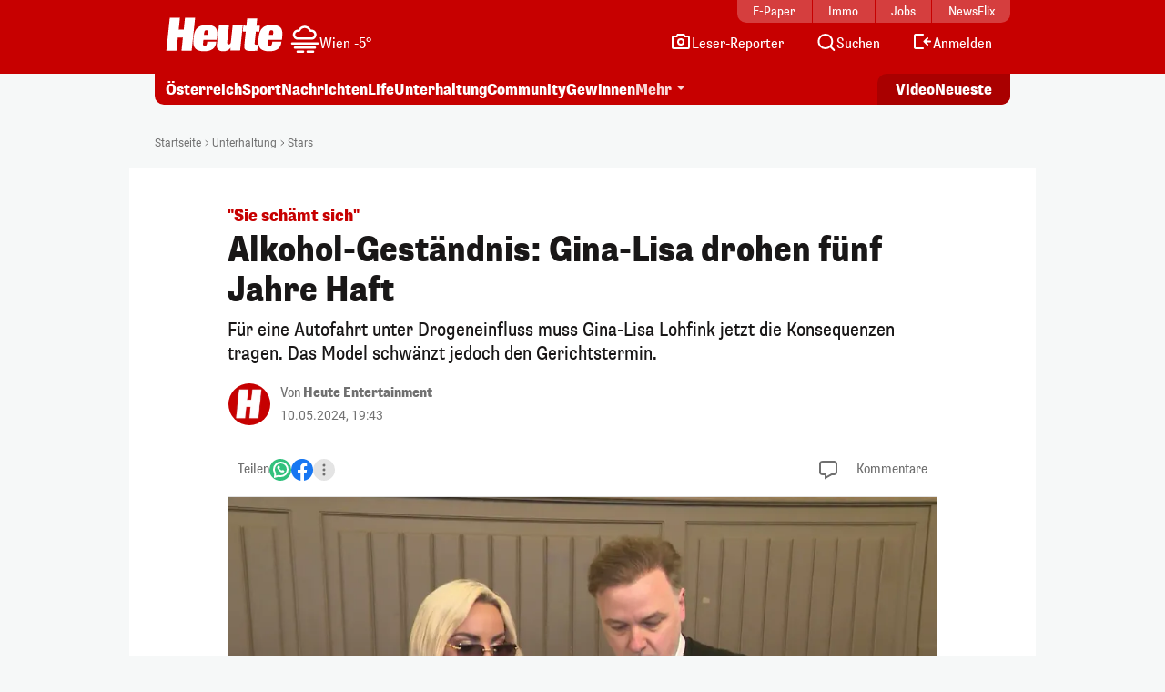

--- FILE ---
content_type: text/html; charset=UTF-8
request_url: https://www.heute.at/s/alkohol-gestaendnis-gina-lisa-drohen-fuenf-jahre-haft-120035856
body_size: 22058
content:
<!DOCTYPE html><html lang="de"><head><meta charset="utf-8"/><meta http-equiv="X-UA-Compatible" content="IE=10,IE=edge,chrome=1"/><meta name="viewport" content="width=device-width, initial-scale=1, shrink-to-fit=no"/><link rel="icon" type="image/x-icon" href="https://www.heute.at/favicon.ico"/><link rel="shortcut icon" type="image/x-icon" href="https://www.heute.at/favicon.ico"/><link rel="icon" type="image/png" sizes="16x16" href="https://www.heute.at/img/favicon-16x16.png"/><link rel="icon" type="image/png" sizes="32x32" href="https://www.heute.at/img/favicon-32x32.png"/><link rel="icon" type="image/png" sizes="64x64" href="https://www.heute.at/img/favicon-64x64.png"/><link rel="icon" type="image/png" sizes="96x96" href="https://www.heute.at/img/favicon-96x96.png"/><link rel="icon" type="image/png" sizes="128x128" href="https://www.heute.at/img/favicon-128x128.png"/><link rel="apple-touch-icon" href="https://www.heute.at/img/192x192.png"/><link rel="preload" href="https://data-196c083e38.heute.at/iomm/latest/manager/base/es6/bundle.js" as="script" id="IOMmBundle" crossorigin/><link rel="preload" href="https://data-196c083e38.heute.at/iomm/latest/bootstrap/loader.js" as="script" crossorigin/><script type="text/javascript" src="https://data-196c083e38.heute.at/iomm/latest/bootstrap/loader.js" crossorigin></script><link rel="preload" href="/build/fonts/SupriaSans-CondensedRegular_web.woff2" as="font" type="font/woff2" crossorigin/><link rel="preload" href="/build/fonts/SupriaSans-CondensedHeavy_web.woff2" as="font" type="font/woff2" crossorigin/><link rel="preload" href="/build/fonts/roboto-v30-latin-regular.woff2" as="font" type="font/woff2" crossorigin/><meta name="app_url" content="https://www.heute.at"/><meta name="publisher" content="heute.at"/><meta name="distribution" content="Global"/><meta name="page-topic" content="Nachrichten, News"/><meta name="copyright" content="(c) 2026 DJ Digitale Medien GmbH"/><meta property="fb:app_id" content="331040927291567"/><meta property="fb:pages" content="183473669401"/><meta name="coral_root_url" content="https://coral.heute.at"/><meta name="coral_story_url" content="https://www.heute.at"/><meta name="cmp_first_layer_id" content="1238313"/><meta name="foriocon" content="true"/><meta name="abo_cookie" content="__heute.isPURAboUser"/><meta name="abo_accepted_cookie" content="__heute.isPURTermsOfUseAccepted"/><meta name="authenticated_cookie" content="__heute.isAuthenticated"/><meta name="captcha_eu_public_key" content="XbfmNKOvBDIzovaPCOUZ-x-a2308ea9cebdc19216ebb4df9e23a7e705f0c236"/><meta name="google_recaptcha_token" content="6LdbtBcaAAAAAKDW5XFE7CpbVhIlrF7mG852ag3U"/><meta name="supress_tracking" content="0"/><link type="text/css" rel="stylesheet" href="/build/css/story-20260120_1423_gffc57b1.min.css"/><title>"Sie schämt sich" – Alkohol-Geständnis: Gina-Lisa drohen fünf Jahre Haft | Heute.at</title><meta name="description" content="Für eine Autofahrt unter Drogeneinfluss muss Gina-Lisa Lohfink jetzt die Konsequenzen tragen. Das Model schwänzt jedoch den Gerichtstermin."/><meta name="author" content="red"/><meta name="robots" content="index, follow, max-image-preview:large"/><meta name="keywords" content=""/><link rel="canonical" href="https://www.heute.at/s/alkohol-gestaendnis-gina-lisa-drohen-fuenf-jahre-haft-120035856"/><meta property="og:title" content="Alkohol-Geständnis: Gina-Lisa drohen fünf Jahre Haft | Heute.at"/><meta property="og:url" content="https://www.heute.at/s/alkohol-gestaendnis-gina-lisa-drohen-fuenf-jahre-haft-120035856"/><meta property="og:description" content="Für eine Autofahrt unter Drogeneinfluss muss Gina-Lisa Lohfink jetzt die Konsequenzen tragen. Das Model schwänzt jedoch den Gerichtstermin."/><meta property="og:image" content="https://heute-at-prod-images.imgix.net/2024/05/10/a885efcb-def0-46a0-854c-07173bda4a6d.png?rect=31%2C11%2C1364%2C770&w=1200&fm=jpg"/><meta property="og:image:width" content="1200"/><meta property="og:image:height" content="630"/><meta property="twitter:card" content="summary_large_image"/><meta property="twitter:site" content="@heute_at"/><meta property="twitter:title" content="Alkohol-Geständnis: Gina-Lisa drohen fünf Jahre Haft | Heute.at"/><meta property="twitter:description" content="Für eine Autofahrt unter Drogeneinfluss muss Gina-Lisa Lohfink jetzt die Konsequenzen tragen. Das Model schwänzt jedoch den Gerichtstermin."/><meta property="twitter:image" content="https://heute-at-prod-images.imgix.net/2024/05/10/a885efcb-def0-46a0-854c-07173bda4a6d.png?rect=31%2C11%2C1364%2C770&amp;auto=format"/><meta name="oewa_cp" content="RedCont/KulturUndFreizeit/KulturUeberblick"/><meta name="page_type" content="story"/><meta name="page_id" content="120035856"/><meta name="page_category_path" content="/unterhaltung/stars"/><meta name="page_path" content="/unterhaltung/stars/article"/><meta name="gaCategoryName" content=""/><meta name="no_ob_overlay" content="false"/><link rel="preload" as="image" imagesrcset="https://heute-at-prod-images.imgix.net/2024/05/10/a885efcb-def0-46a0-854c-07173bda4a6d.png?auto=format%2Ccompress&amp;rect=31%2C11%2C1364%2C770&amp;w=160 160w, https://heute-at-prod-images.imgix.net/2024/05/10/a885efcb-def0-46a0-854c-07173bda4a6d.png?auto=format%2Ccompress&amp;rect=31%2C11%2C1364%2C770&amp;w=256 256w, https://heute-at-prod-images.imgix.net/2024/05/10/a885efcb-def0-46a0-854c-07173bda4a6d.png?auto=format%2Ccompress&amp;rect=31%2C11%2C1364%2C770&amp;w=300 300w, https://heute-at-prod-images.imgix.net/2024/05/10/a885efcb-def0-46a0-854c-07173bda4a6d.png?auto=format%2Ccompress&amp;rect=31%2C11%2C1364%2C770&amp;w=384 384w, https://heute-at-prod-images.imgix.net/2024/05/10/a885efcb-def0-46a0-854c-07173bda4a6d.png?auto=format%2Ccompress&amp;rect=31%2C11%2C1364%2C770&amp;w=460 460w, https://heute-at-prod-images.imgix.net/2024/05/10/a885efcb-def0-46a0-854c-07173bda4a6d.png?auto=format%2Ccompress&amp;rect=31%2C11%2C1364%2C770&amp;w=620 620w, https://heute-at-prod-images.imgix.net/2024/05/10/a885efcb-def0-46a0-854c-07173bda4a6d.png?auto=format%2Ccompress&amp;rect=31%2C11%2C1364%2C770&amp;w=768 768w, https://heute-at-prod-images.imgix.net/2024/05/10/a885efcb-def0-46a0-854c-07173bda4a6d.png?auto=format%2Ccompress&amp;rect=31%2C11%2C1364%2C770&amp;w=996 996w, https://heute-at-prod-images.imgix.net/2024/05/10/a885efcb-def0-46a0-854c-07173bda4a6d.png?auto=format%2Ccompress&amp;rect=31%2C11%2C1364%2C770&amp;w=1206 1206w, https://heute-at-prod-images.imgix.net/2024/05/10/a885efcb-def0-46a0-854c-07173bda4a6d.png?auto=format%2Ccompress&amp;rect=31%2C11%2C1364%2C770&amp;w=1616 1616w" imagesizes="(max-width: 768px) 100vw, (max-width: 996px) 80vw, 780px"/><script>
    /*
     * __tcfapi stub - needs to be in <head>
     */
    function _typeof(t) {
        return (_typeof =
            'function' == typeof Symbol && 'symbol' == typeof Symbol.iterator
                ? function (t) {
                      return typeof t;
                  }
                : function (t) {
                      return t && 'function' == typeof Symbol && t.constructor === Symbol && t !== Symbol.prototype ? 'symbol' : typeof t;
                  })(t);
    }
    !(function () {
        var t = function () {
            var t,
                e,
                o = [],
                n = window,
                r = n;
            for (; r; ) {
                try {
                    if (r.frames.__tcfapiLocator) {
                        t = r;
                        break;
                    }
                } catch (t) {}
                if (r === n.top) break;
                r = r.parent;
            }
            t ||
                (!(function t() {
                    var e = n.document,
                        o = !!n.frames.__tcfapiLocator;
                    if (!o)
                        if (e.body) {
                            var r = e.createElement('iframe');
                            (r.style.cssText = 'display:none'), (r.name = '__tcfapiLocator'), e.body.appendChild(r);
                        } else setTimeout(t, 5);
                    return !o;
                })(),
                (n.__tcfapi = function () {
                    for (var t = arguments.length, n = new Array(t), r = 0; r <t; r++) n[r] = arguments[r];                     if (!n.length) return o;                     'setGdprApplies' === n[0] ? n.length> 3 && 2 === parseInt(n[1], 10) && 'boolean' == typeof n[3] && ((e = n[3]), 'function' == typeof n[2] && n[2]('set', !0)) : 'ping' === n[0] ? 'function' == typeof n[2] && n[2]({ gdprApplies: e, cmpLoaded: !1, cmpStatus: 'stub' }) : o.push(n);
                }),
                n.addEventListener(
                    'message',
                    function (t) {
                        var e = 'string' == typeof t.data,
                            o = {};
                        if (e)
                            try {
                                o = JSON.parse(t.data);
                            } catch (t) {}
                        else o = t.data;
                        var n = 'object' === _typeof(o) && null !== o ? o.__tcfapiCall : null;
                        n &&
                            window.__tcfapi(
                                n.command,
                                n.version,
                                function (o, r) {
                                    var a = { __tcfapiReturn: { returnValue: o, success: r, callId: n.callId } };
                                    t && t.source && t.source.postMessage && t.source.postMessage(e ? JSON.stringify(a) : a, '*');
                                },
                                n.parameter,
                            );
                    },
                    !1,
                ));
        };
        'undefined' != typeof module ? (module.exports = t) : t();
    })();
</script><style>
    #sp_message_container_1238313 {
    }
</style><script>
        window.dataLayer = window.dataLayer || [];
        var farcaster = {"article_id":120035856,"resourceType":"","category_name":"unterhaltung","subcategory_name":"stars","article_topics":"Gina Lisa Lohfink,Gina-Lisa Lohfink,Gericht,Realitystar,Trash TV,Alkohol","article_title":"Alkohol-Gest\u00e4ndnis: Gina-Lisa drohen f\u00fcnf Jahre Haft"};
        if (navigator.userAgent.search('HeuteApp') !== -1) {
            farcaster['resourceType'] = 'app';
        }
        dataLayer.push(farcaster);
   </script><script type="text/javascript" class="consent_content" async data-src="https://functions.adnami.io/api/macro/adsm.macro.www.heute.at.js"></script><script>
    window.ID5EspConfig = {
        partnerId: 1712,
    };
</script><script> let audienzzPageCategoryPath = [];                             audienzzPageCategoryPath = "\/unterhaltung\/stars".split('/').filter(Boolean);                          window.htag = window.htag || {};             window.htag.que = window.htag.que || [];             window.htag.que.push(() => {
                window.htag.api('1').updateKeywords(() => ({
                    page_category_path: audienzzPageCategoryPath,
                    page_type: ['story'],
                    page_id: ['120035856'],
                }));
            });
       </script><script defer="defer" async="async" class="consent_content" data-src="https://adnz.co/header.js?adTagId=10397"></script></head><body class="story  " data-debug="false"><div class="sticky-top top-wrapper gb-he"><div class="header-wrapper"><nav class="navbar navbar-expand-lg"><div class="container"><div class="top-nav d-md-block"><div class="inner"><div class="flex-fill text-center"><a href="https://epaper.heute.at/titles/heutewien/13000/publications/latest" target="_blank" class="epaper-header-link "> E-Paper</a></div><div class="flex-fill text-center"><a href="https://www.heute.at/immobilien">Immo</a></div><div class="flex-fill text-center"><a href="https://jobs.heute.at/">Jobs</a></div><div class="flex-fill text-center"><a href="https://www.newsflix.at/">NewsFlix</a></div></div></div><div class="middle-nav d-block page-section-center"><div class="inner"><div class="flex-fill d-flex justify-content-start align-items-end"><div><a class="navbar-brand" href="https://www.heute.at" aria-label="Heute.at"><img width="100%" height="100%" src="/img/svg/heute-logo-white.svg" alt="Heute.at"/></a></div><div class="navbar-weather" data-url="https://php.heute.at/wetter/miniweatherwidget/result.json"><a href="https://www.heute.at/wetter" class="d-flex justify-content-start align-items-end"><div><img data-src="/img/weather-icons-white/Icon-Wetter-" alt="Wetter" class="weather-icon"/></div><div class="weather-text d-none d-lg-block"></div></a></div></div><div class="nav-links"><a aria-label="Leser-Reporter" href="/leser-reporter"><svg width="24" height="24" viewBox="0 0 24 24" fill="none" xmlns="http://www.w3.org/2000/svg"><path d="M16.1056 5.44721L16.382 6H17H20C20.5523 6 21 6.44771 21 7V18C21 18.5523 20.5523 19 20 19H4C3.44772 19 3 18.5523 3 18V7C3 6.44772 3.44772 6 4 6H7H7.61803L7.89443 5.44721L8.61803 4L15.382 4L16.1056 5.44721Z" stroke="currentColor" stroke-width="2" stroke-linecap="round"></path><circle cx="12" cy="12" r="3" stroke="currentColor" stroke-width="2"></circle></svg><span class="d-none d-lg-inline-block">Leser-Reporter</span></a></div><div class="nav-links"><a aria-label="Artikelsuche" href="/artikelsuche"><svg width="24" height="24" viewBox="0 0 24 24" fill="none" xmlns="http://www.w3.org/2000/svg"><circle cx="11.8633" cy="11.5" r="7.5" stroke="currentColor" stroke-width="2"></circle><path d="M20.6562 21.7071C21.0467 22.0976 21.6799 22.0976 22.0704 21.7071C22.4609 21.3166 22.4609 20.6834 22.0704 20.2929L20.6562 21.7071ZM18.0704 16.2929L17.3633 15.5858L15.9491 17L16.6562 17.7071L18.0704 16.2929ZM22.0704 20.2929L18.0704 16.2929L16.6562 17.7071L20.6562 21.7071L22.0704 20.2929Z" fill="currentColor"></path></svg><span class="d-none d-lg-inline-block">Suchen</span></a></div><div class="nav-links d-none profil-nav-link"><a aria-label="Profil" href="/profil"><svg width="24" height="24" viewBox="0 0 24 24" fill="none" xmlns="http://www.w3.org/2000/svg"><path d="M20 21C20 15.4772 17.5228 14 12 14C6.47715 14 4 15.4772 4 21" stroke="currentColor" stroke-width="2"></path><circle cx="12" cy="7" r="4" stroke="currentColor" stroke-width="2"></circle></svg><span class="d-inline-block">Profil</span></a></div><div class="nav-links d-lg-none"><a aria-label="Anmelden" href="/profil"><svg width="24" height="24" viewBox="0 0 24 24" fill="none" xmlns="http://www.w3.org/2000/svg"><path d="M20 21C20 15.4772 17.5228 14 12 14C6.47715 14 4 15.4772 4 21" stroke="currentColor" stroke-width="2"></path><circle cx="12" cy="7" r="4" stroke="currentColor" stroke-width="2"></circle></svg><span class="d-none d-lg-inline-block">Anmelden</span></a></div><div class="nav-links d-none d-lg-block anmelden"><a aria-label="Anmelden" href="/profil/login"><svg width="24" height="24" viewBox="0 0 24 24" fill="none" xmlns="http://www.w3.org/2000/svg"><path fill-rule="evenodd" clip-rule="evenodd" d="M13 5L5 5L5 18L13 18C13.5523 18 14 18.4477 14 19C14 19.5523 13.5523 20 13 20H5C3.89543 20 3 19.1046 3 18L3 5C3 3.89543 3.89543 3 5 3L13 3C13.5523 3 14 3.44772 14 4C14 4.55228 13.5523 5 13 5ZM18.7071 7.29289C19.0976 7.68342 19.0976 8.31658 18.7071 8.70711L16.9142 10.5H21C21.5523 10.5 22 10.9477 22 11.5C22 12.0523 21.5523 12.5 21 12.5H16.9142L18.7071 14.2929C19.0976 14.6834 19.0976 15.3166 18.7071 15.7071C18.3166 16.0976 17.6834 16.0976 17.2929 15.7071L13.7929 12.2071C13.4024 11.8166 13.4024 11.1834 13.7929 10.7929L17.2929 7.29289C17.6834 6.90237 18.3166 6.90237 18.7071 7.29289Z" fill="currentColor"></path></svg><span class="d-none d-lg-inline-block">Anmelden</span></a></div><div class="nav-links d-block d-lg-none"><div class="btn-mobile-menu d-flex justify-content-center align-items-center" data-bs-toggle="offcanvas" data-bs-target="#offcanvasMobileMenu" aria-controls="offcanvasMobileMenu"><svg width="24px" height="24px" viewBox="0 0 24 24" fill="none" xmlns="http://www.w3.org/2000/svg"><path d="M20 7H4" stroke="currentColor" stroke-width="2" stroke-linecap="round"></path><path d="M20 11.5H4" stroke="currentColor" stroke-width="2" stroke-linecap="round"></path><path d="M16 16H4" stroke="currentColor" stroke-width="2" stroke-linecap="round"></path></svg></div></div></div></div></div></nav></div><div class="subheader-wrapper"><div class="container"><div class="bottom-nav"><div class="inner"><div class="wrapper-left"><ul><li><a href="/oesterreich">Österreich</a></li><li><a href="/sport">Sport</a></li><li><a href="/nachrichten">Nachrichten</a></li><li class="d-none d-md-block"><a href="/life">Life</a></li><li class="d-none d-lg-block"><a href="/unterhaltung">Unterhaltung</a></li><li class="d-none d-md-block"><a href="/community">Community</a></li><li class="d-none d-lg-block"><a href="/gewinnen">Gewinnen</a></li><li class="dropdown-center dropdown-container d-none d-lg-block"><a class="dropdown-toggle" href="#" role="button" data-bs-toggle="dropdown" aria-expanded="false">Mehr</a><ul class="dropdown-menu"><li><a class="dropdown-item" aria-label="Video" href="/video"><svg width="24" height="24" viewBox="0 0 24 24" fill="none" xmlns="http://www.w3.org/2000/svg"><path d="M7 6.11682C7 5.32566 7.87525 4.84781 8.54076 5.27564L17.6915 11.1583C18.3038 11.5519 18.3038 12.447 17.6915 12.8406L8.54076 18.7232C7.87525 19.1511 7 18.6732 7 17.8821V6.11682Z" stroke="currentColor" stroke-width="2" stroke-linecap="round" stroke-linejoin="round"></path></svg><span>Video</span></a></li><li><a class="dropdown-item" aria-label="Newsletter" href="/newsletter"><svg width="24" height="24" viewBox="0 0 24 24" fill="none" xmlns="http://www.w3.org/2000/svg"><path d="M20 5.00001L3.99999 5.00009C3.44771 5.00009 3 5.44781 3 6.00009V18.4442C3 18.9965 3.44772 19.4442 4 19.4442H20C20.5523 19.4442 21 18.9965 21 18.4442V6.00001C21 5.44772 20.5523 5 20 5.00001Z" stroke="currentColor" stroke-width="2" stroke-linecap="round" stroke-linejoin="round"></path><path d="M20 9.21875L12 13.4678L4 9.21875" stroke="currentColor" stroke-width="2" stroke-linecap="round" stroke-linejoin="round"></path></svg><span>Newsletter</span></a></li><li><a class="dropdown-item" aria-label="Wetter" href="/wetter"><svg width="24" height="24" viewBox="0 0 32 32" fill="none" xmlns="http://www.w3.org/2000/svg"><path d="M28 16L16 16" stroke="currentColor" stroke-width="2.66667" stroke-linecap="round"></path><path d="M16 4L16 16" stroke="currentColor" stroke-width="2.66667" stroke-linecap="round"></path><path d="M7.33268 7.3335L24.6657 24.6667" stroke="currentColor" stroke-width="2.66667" stroke-linecap="round"></path><path d="M24.6667 7.33333L16.0002 16.0003" stroke="currentColor" stroke-width="2.66667" stroke-linecap="round"></path><circle cx="15.9993" cy="16.0001" r="8" fill="#C70000" stroke="currentColor" stroke-width="2.66667"></circle><rect x="2.66602" y="16" width="13.3333" height="10.6667" fill="#C70000"></rect><path d="M16.6667 20L6 20" stroke="currentColor" stroke-width="2.66667" stroke-linecap="round"></path><path d="M14.6667 28L4 28" stroke="currentColor" stroke-width="2.66667" stroke-linecap="round"></path><path d="M15.9993 24L6.66602 24" stroke="currentColor" stroke-width="2.66667" stroke-linecap="round"></path></svg><span>Wetter</span></a></li><li><a class="dropdown-item" aria-label="Artikelsuche" href="/artikelsuche"><svg width="24" height="24" viewBox="0 0 24 24" fill="none" xmlns="http://www.w3.org/2000/svg"><circle cx="11.8633" cy="11.5" r="7.5" stroke="currentColor" stroke-width="2"></circle><path d="M20.6562 21.7071C21.0467 22.0976 21.6799 22.0976 22.0704 21.7071C22.4609 21.3166 22.4609 20.6834 22.0704 20.2929L20.6562 21.7071ZM18.0704 16.2929L17.3633 15.5858L15.9491 17L16.6562 17.7071L18.0704 16.2929ZM22.0704 20.2929L18.0704 16.2929L16.6562 17.7071L20.6562 21.7071L22.0704 20.2929Z" fill="currentColor"></path></svg><span>Suchen</span></a></li><li><a class="dropdown-item" aria-label="Leser-Reporter" href="/leser-reporter"><svg width="24" height="24" viewBox="0 0 24 24" fill="none" xmlns="http://www.w3.org/2000/svg"><path d="M16.1056 5.44721L16.382 6H17H20C20.5523 6 21 6.44771 21 7V18C21 18.5523 20.5523 19 20 19H4C3.44772 19 3 18.5523 3 18V7C3 6.44772 3.44772 6 4 6H7H7.61803L7.89443 5.44721L8.61803 4L15.382 4L16.1056 5.44721Z" stroke="currentColor" stroke-width="2" stroke-linecap="round"></path><circle cx="12" cy="12" r="3" stroke="currentColor" stroke-width="2"></circle></svg><span>Leser-Reporter</span></a></li><li><a class="dropdown-item no-icon" aria-label="Klima & Umwelt" href="/klimaschutz">Klima & Umwelt</a></li><li><a class="dropdown-item no-icon" aria-label="Olympia" href="/sport/olympia">Olympia</a></li><li><a class="dropdown-item no-icon" aria-label="Song Contest" href="/esc">Song Contest</a></li><li><a class="dropdown-item no-icon" aria-label="Deutschland-News" href="/deutschland">Deutschland-News</a></li><li><a class="dropdown-item no-icon" aria-label="St. Pölten Wahl" href="/stpoelten-wahl-2026">St. Pölten Wahl</a></li><li><a class="dropdown-item no-icon" aria-label="Jetzt im Kino" href="/kino/filme">Jetzt im Kino</a></li><li><a class="dropdown-item no-icon" aria-label="TV-Programm" href="/tv">TV-Programm</a></li><li><a class="dropdown-item no-icon" aria-label="Sicherheit am Schulweg" href="/sicherheit-am-schulweg">Sicherheit am Schulweg</a></li><li><a class="dropdown-item no-icon" aria-label="Kleine leisten Großes" href="/kleine-leisten-grosses">Kleine leisten Großes</a></li><li><a class="dropdown-item no-icon highlighted" aria-label="Sozial sicher in Wien" href="/sozialesicherheitwien"> Sozial sicher in Wien <div class="small">präsentiert vom FSW</div></a></li><li><a class="dropdown-item no-icon" aria-label="Horoskop" href="/horoskop">Horoskop</a></li><li><a class="dropdown-item no-icon" aria-label="EssenHeute" href="/essen-heute">EssenHeute</a></li><li><a class="dropdown-item no-icon" aria-label="Tiere" href="/tiere">Tiere</a></li><li><hr class="dropdown-divider"/></li><li><div class="dropdown-headline">Social Media</div><ul class="list-group list-group-horizontal social-icons"><li><a title="Facebook" aria-label="Facebook" target="_blank" href="https://www.facebook.com/heute"><svg width="24" height="24" viewBox="0 0 24 24" fill="none" xmlns="http://www.w3.org/2000/svg"><path d="M17 1H14C12.6739 1 11.4021 1.52678 10.4645 2.46447C9.52678 3.40215 9 4.67392 9 6V9H6V13H9V21H13V13H16L17 9H13V6C13 5.73478 13.1054 5.48043 13.2929 5.29289C13.4804 5.10536 13.7348 5 14 5H17V1Z" stroke="currentColor" stroke-width="2" stroke-linecap="round" stroke-linejoin="round"></path></svg></a></li><li><a title="Twitter" aria-label="Twitter" target="_blank" href="https://twitter.com/heute_at"><svg xmlns="http://www.w3.org/2000/svg" width="24" height="24" viewBox="0 0 24 24"><path fill="currentColor" fill-rule="nonzero" d="M13.65 10.47 20.93 2h-1.72l-6.33 7.35L7.83 2H2l7.64 11.12L2 22h1.73l6.68-7.77L15.74 22h5.83l-7.92-11.53Zm-2.37 2.75-.77-1.11L4.35 3.3H7l4.97 7.11.78 1.1 6.46 9.25h-2.66l-5.27-7.54Z"></path></svg></a></li><li><a title="Instagram" aria-label="Instagram" target="_blank" href="https://www.instagram.com/heute.at/"><svg width="24" height="24" viewBox="0 0 24 24" fill="none" xmlns="http://www.w3.org/2000/svg"><path d="M17 2H7C4.23858 2 2 4.23858 2 7V17C2 19.7614 4.23858 22 7 22H17C19.7614 22 22 19.7614 22 17V7C22 4.23858 19.7614 2 17 2Z" stroke="currentColor" stroke-width="2" stroke-linecap="round" stroke-linejoin="round"></path><path d="M16.0002 11.3703C16.1236 12.2025 15.9815 13.0525 15.594 13.7993C15.2065 14.5461 14.5933 15.1517 13.8418 15.53C13.0903 15.9082 12.2386 16.0399 11.408 15.9062C10.5773 15.7726 9.80996 15.3804 9.21503 14.7855C8.62011 14.1905 8.22793 13.4232 8.09426 12.5925C7.9606 11.7619 8.09226 10.9102 8.47052 10.1587C8.84878 9.40716 9.45438 8.79404 10.2012 8.40654C10.948 8.01904 11.7979 7.87689 12.6302 8.0003C13.4791 8.12619 14.265 8.52176 14.8719 9.12861C15.4787 9.73545 15.8743 10.5214 16.0002 11.3703Z" stroke="currentColor" stroke-width="2" stroke-linecap="round" stroke-linejoin="round"></path><path d="M19.0326 5.81035C19.0635 6.01841 19.028 6.2309 18.9311 6.4176C18.8342 6.6043 18.6809 6.7557 18.493 6.85027C18.3052 6.94483 18.0923 6.97775 17.8846 6.94433C17.6769 6.91091 17.4851 6.81287 17.3364 6.66414C17.1876 6.51541 17.0896 6.32357 17.0562 6.1159C17.0227 5.90824 17.0557 5.69532 17.1502 5.50744C17.2448 5.31956 17.3962 5.16628 17.5829 5.06941C17.7696 4.97253 17.9821 4.937 18.1901 4.96785C18.4024 4.99932 18.5989 5.09821 18.7506 5.24993C18.9023 5.40164 19.0012 5.59812 19.0326 5.81035Z" fill="currentColor"></path></svg></a></li><li><a title="TikTok" aria-label="TikTok" target="_blank" href="https://www.tiktok.com/@heute.at"><svg width="24" height="24" viewBox="0 0 24 24" fill="none" xmlns="http://www.w3.org/2000/svg"><path d="M17.0142 5.17789C17.6915 5.94144 18.5933 6.47079 19.5901 6.69H19.6301C19.9591 6.75787 20.2942 6.79139 20.6301 6.79V10.19C18.9202 10.1956 17.2516 9.66395 15.8601 8.67V15.67C15.857 16.9271 15.4803 18.1548 14.7778 19.1973C14.0753 20.2397 13.0787 21.0498 11.9148 21.5246C10.7509 21.9994 9.47204 22.1175 8.24084 21.8638C7.00964 21.6101 5.88163 20.9962 5.00015 20.1C4.14006 19.2191 3.5555 18.1066 3.31806 16.8986C3.08062 15.6905 3.20061 14.4395 3.66332 13.2986C4.12604 12.1578 4.91139 11.1766 5.92323 10.4753C6.93506 9.77393 8.12946 9.38288 9.36015 9.35L9.48014 12.77C8.94088 12.7681 8.41184 12.9172 7.95286 13.2003C7.49388 13.4834 7.12326 13.8892 6.88292 14.372C6.64259 14.8548 6.54212 15.3951 6.59287 15.932C6.64363 16.4689 6.84359 16.9808 7.17015 17.41C7.53464 17.8948 8.04244 18.2527 8.62162 18.4329C9.2008 18.6131 9.82199 18.6065 10.3972 18.414C10.9724 18.2215 11.4725 17.8529 11.8266 17.3604C12.1807 16.868 12.3708 16.2766 12.3701 15.67V2H15.8201V2.44C15.9189 3.45587 16.3369 4.41435 17.0142 5.17789Z" stroke="currentColor" stroke-width="2" stroke-linejoin="round"></path></svg></a></li><li><a title="YouTube" aria-label="YouTube" target="_blank" href="https://www.youtube.com/user/tageszeitungheute"><svg width="24" height="24" viewBox="0 0 24 24" fill="none" xmlns="http://www.w3.org/2000/svg"><path d="M22.5401 6.42C22.4213 5.94541 22.1794 5.51057 21.8387 5.15941C21.4981 4.80824 21.0708 4.55318 20.6001 4.42C18.8801 4 12.0001 4 12.0001 4C12.0001 4 5.12008 4 3.40008 4.46C2.92933 4.59318 2.50206 4.84824 2.16143 5.19941C1.8208 5.55057 1.57887 5.98541 1.46008 6.46C1.1453 8.20556 0.991319 9.97631 1.00008 11.75C0.988863 13.537 1.14285 15.3213 1.46008 17.08C1.59104 17.5398 1.83839 17.9581 2.17823 18.2945C2.51806 18.6308 2.9389 18.8738 3.40008 19C5.12008 19.46 12.0001 19.46 12.0001 19.46C12.0001 19.46 18.8801 19.46 20.6001 19C21.0708 18.8668 21.4981 18.6118 21.8387 18.2606C22.1794 17.9094 22.4213 17.4746 22.5401 17C22.8524 15.2676 23.0064 13.5103 23.0001 11.75C23.0113 9.96295 22.8573 8.1787 22.5401 6.42Z" stroke="currentColor" stroke-width="2" stroke-linecap="round" stroke-linejoin="round"></path><path d="M9.75 15.02L15.5 11.75L9.75 8.47998V15.02Z" stroke="currentColor" stroke-width="2" stroke-linecap="round" stroke-linejoin="round"></path></svg></a></li></ul></li><li><hr class="dropdown-divider"/></li><li><ul class="list-group list-group-horizontal heute-icons"><li><a title="Heute Kino" aria-label="Heute Kino" href="/kino"><img width="83" height="14" src="/img/svg/heute-kino.svg" alt="Heute Kino"/></a></li><li><a title="Heute Jobs" aria-label="Heute Jobs" href="https://jobs.heute.at"><img width="83" height="14" src="/img/svg/heute-jobs.svg" alt="Heute Jobs"/></a></li><li><a title="Heute TV" aria-label="Heute TV" href="/tv"><img width="83" height="14" src="/img/svg/heute-tv.svg" alt="Heute TV"/></a></li></ul></li></ul></li></ul></div><div class="wrapper-right"><ul><li class="d-none d-md-block"><a href="/video" aria-label="Alle Videos ansehen"><span class="screen-reader-only">Alle</span> Video <span class="screen-reader-only">s ansehen</span></a></li><li><a href="/neueste" aria-label="Alle neuesten Artikel lesen"> Neueste <span class="screen-reader-only">Artikel lesen</span></a></li></ul></div></div></div></div></div><div class="offcanvas offcanvas-end d-lg-none" tabindex="-1" id="offcanvasMobileMenu"><div class="offcanvas-body"><ul><li><a aria-label="Startseite" href="/"><svg width="24" height="24" viewBox="0 0 24 24" fill="none" xmlns="http://www.w3.org/2000/svg"><path d="M4.32732 10.03C4.11885 10.2195 4 10.4882 4 10.7699V18.9436C4 19.4959 4.44772 19.9436 5 19.9436H19C19.5523 19.9436 20 19.4959 20 18.9436V10.7699C20 10.4882 19.8812 10.2195 19.6727 10.03L12.6727 3.66623C12.2913 3.31947 11.7087 3.31947 11.3273 3.66623L4.32732 10.03Z" stroke="currentColor" stroke-width="2" stroke-linecap="round" stroke-linejoin="round"></path></svg><span>Startseite</span></a></li><li><a aria-label="Wetter" href="/wetter"><svg width="24" height="24" viewBox="0 0 32 32" fill="none" xmlns="http://www.w3.org/2000/svg"><path d="M28 16L16 16" stroke="currentColor" stroke-width="2.66667" stroke-linecap="round"></path><path d="M16 4L16 16" stroke="currentColor" stroke-width="2.66667" stroke-linecap="round"></path><path d="M7.33268 7.3335L24.6657 24.6667" stroke="currentColor" stroke-width="2.66667" stroke-linecap="round"></path><path d="M24.6667 7.33333L16.0002 16.0003" stroke="currentColor" stroke-width="2.66667" stroke-linecap="round"></path><circle cx="15.9993" cy="16.0001" r="8" fill="#C70000" stroke="currentColor" stroke-width="2.66667"></circle><rect x="2.66602" y="16" width="13.3333" height="10.6667" fill="#C70000"></rect><path d="M16.6667 20L6 20" stroke="currentColor" stroke-width="2.66667" stroke-linecap="round"></path><path d="M14.6667 28L4 28" stroke="currentColor" stroke-width="2.66667" stroke-linecap="round"></path><path d="M15.9993 24L6.66602 24" stroke="currentColor" stroke-width="2.66667" stroke-linecap="round"></path></svg><span>Wetter</span></a></li><li><a aria-label="Artikelsuche" href="/artikelsuche"><svg width="24" height="24" viewBox="0 0 24 24" fill="none" xmlns="http://www.w3.org/2000/svg"><circle cx="11.8633" cy="11.5" r="7.5" stroke="currentColor" stroke-width="2"></circle><path d="M20.6562 21.7071C21.0467 22.0976 21.6799 22.0976 22.0704 21.7071C22.4609 21.3166 22.4609 20.6834 22.0704 20.2929L20.6562 21.7071ZM18.0704 16.2929L17.3633 15.5858L15.9491 17L16.6562 17.7071L18.0704 16.2929ZM22.0704 20.2929L18.0704 16.2929L16.6562 17.7071L20.6562 21.7071L22.0704 20.2929Z" fill="currentColor"></path></svg><span>Suchen</span></a></li><li><a aria-label="Leser-Reporter" href="/leser-reporter"><svg width="24" height="24" viewBox="0 0 24 24" fill="none" xmlns="http://www.w3.org/2000/svg"><path d="M16.1056 5.44721L16.382 6H17H20C20.5523 6 21 6.44771 21 7V18C21 18.5523 20.5523 19 20 19H4C3.44772 19 3 18.5523 3 18V7C3 6.44772 3.44772 6 4 6H7H7.61803L7.89443 5.44721L8.61803 4L15.382 4L16.1056 5.44721Z" stroke="currentColor" stroke-width="2" stroke-linecap="round"></path><circle cx="12" cy="12" r="3" stroke="currentColor" stroke-width="2"></circle></svg><span>Leser-Reporter</span></a></li><li class="d-none profil-nav-link"><a aria-label="Mein Profil" href="/profil"><svg width="24" height="24" viewBox="0 0 24 24" fill="none" xmlns="http://www.w3.org/2000/svg"><path d="M20 21C20 15.4772 17.5228 14 12 14C6.47715 14 4 15.4772 4 21" stroke="currentColor" stroke-width="2"></path><circle cx="12" cy="7" r="4" stroke="currentColor" stroke-width="2"></circle></svg><span>Mein Profil</span></a></li><li class="anmelden"><a aria-label="Anmelden" href="/profil/login"><svg width="24" height="24" viewBox="0 0 24 24" fill="none" xmlns="http://www.w3.org/2000/svg"><path fill-rule="evenodd" clip-rule="evenodd" d="M13 5L5 5L5 18L13 18C13.5523 18 14 18.4477 14 19C14 19.5523 13.5523 20 13 20H5C3.89543 20 3 19.1046 3 18L3 5C3 3.89543 3.89543 3 5 3L13 3C13.5523 3 14 3.44772 14 4C14 4.55228 13.5523 5 13 5ZM18.7071 7.29289C19.0976 7.68342 19.0976 8.31658 18.7071 8.70711L16.9142 10.5H21C21.5523 10.5 22 10.9477 22 11.5C22 12.0523 21.5523 12.5 21 12.5H16.9142L18.7071 14.2929C19.0976 14.6834 19.0976 15.3166 18.7071 15.7071C18.3166 16.0976 17.6834 16.0976 17.2929 15.7071L13.7929 12.2071C13.4024 11.8166 13.4024 11.1834 13.7929 10.7929L17.2929 7.29289C17.6834 6.90237 18.3166 6.90237 18.7071 7.29289Z" fill="currentColor"></path></svg><span>Anmelden</span></a></li><li><hr class="ul-divider"/></li><li><a aria-label="Alle neuesten Artikel lesen" href="/neueste"><svg width="24" height="24" viewBox="0 0 24 24" fill="none" xmlns="http://www.w3.org/2000/svg"><path d="M21 12C21 7.02944 16.9706 3 12 3C7.02944 3 3 7.02944 3 12C3 16.9706 7.02944 21 12 21C14.2825 21 16.3666 20.1503 17.9531 18.75M17.9531 18.75L17.85 21M17.9531 18.75L15.6 18.3" stroke="currentColor" stroke-width="2" stroke-linecap="round" stroke-linejoin="round"></path><path d="M11 7.5V13L14.6667 14.8333" stroke="currentColor" stroke-width="2" stroke-linecap="round" stroke-linejoin="round"></path></svg><span> Neueste <span class="screen-reader-only">neue Artikel lesen</span></span></a></li><li><a class="no-icon" aria-label="Österreich" href="/oesterreich">Österreich</a></li><li><a class="no-icon" aria-label="Klima & Umwelt" href="/klimaschutz">Klima & Umwelt</a></li><li><a class="no-icon" aria-label="Olympia" href="/sport/olympia">Olympia</a></li><li><a class="no-icon" aria-label="Song Contest" href="/esc">Song Contest</a></li><li><a class="no-icon" aria-label="Deutschland" href="/deutschland">Deutschland</a></li><li><a class="no-icon" aria-label="St. Pölten Wahl" href="/stpoelten-wahl-2026">St. Pölten Wahl</a></li><li><a class="no-icon" aria-label="Nachrichten" href="/nachrichten">Nachrichten</a></li><li><a class="no-icon" aria-label="Sport" href="/sport">Sport</a></li><li><a class="no-icon" aria-label="Motor" href="/life/motor">Motor</a></li><li><a class="no-icon" aria-label="Life" href="/life">Life</a></li><li><a class="no-icon" aria-label="Unterhaltung" href="/unterhaltung">Unterhaltung</a></li><li><a class="no-icon" aria-label="Community" href="/community">Community</a></li><li><a class="no-icon" aria-label="Immobilien" href="https://www.heute.at/immobilien">Immobilien</a></li><li><a class="no-icon menu-opacity" aria-label="Jetzt im Kino" href="/kino/filme">Jetzt im Kino</a></li><li><a class="no-icon menu-opacity" aria-label="TV-Programm" href="/tv">TV-Programm</a></li><li><a class="no-icon menu-opacity" aria-label="Influencer-Award" href="/community/influencer">Influencer-Award</a></li><li><a class="no-icon menu-opacity" aria-label="Kleine leisten Großes" href="/kleine-leisten-grosses">Kleine leisten Großes</a></li><li><a class="no-icon highlighted" aria-label="Sozial sicher in Wien" href="/sozialesicherheitwien"> Sozial sicher in Wien <div class="small">präsentiert vom FSW</div></a></li><li><a class="no-icon menu-opacity" aria-label="Horoskop" href="/horoskop">Horoskop</a></li><li><a class="no-icon menu-opacity" aria-label="EssenHeute" href="/essen-heute">EssenHeute</a></li><li><a class="no-icon menu-opacity" aria-label="Tiere" href="/tiere">Tiere</a></li><li><a aria-label="Videos" href="/video"><svg width="24" height="24" viewBox="0 0 24 24" fill="none" xmlns="http://www.w3.org/2000/svg"><path d="M7 6.11682C7 5.32566 7.87525 4.84781 8.54076 5.27564L17.6915 11.1583C18.3038 11.5519 18.3038 12.447 17.6915 12.8406L8.54076 18.7232C7.87525 19.1511 7 18.6732 7 17.8821V6.11682Z" stroke="currentColor" stroke-width="2" stroke-linecap="round" stroke-linejoin="round"></path></svg><span>Videos</span></a></li><li><a aria-label="Gewinnspiele" href="/gewinnspiele"><svg width="24" height="24" viewBox="0 0 24 24" fill="none" xmlns="http://www.w3.org/2000/svg"><path d="M8.35966 12.7699C9.36927 13.5416 10.6311 14 12 14C13.3689 14 14.6307 13.5416 15.6403 12.7699M8.35966 12.7699C6.92529 11.6735 6 9.94481 6 8C6 4.68629 8.68629 2 12 2C15.3137 2 18 4.68629 18 8C18 9.94481 17.0747 11.6735 15.6403 12.7699M8.35966 12.7699L7 21.5L11.5 18L17 21.5L15.6403 12.7699" stroke="currentColor" stroke-width="2" stroke-linecap="round" stroke-linejoin="round"></path></svg><span>Gewinnspiele</span></a></li><li><hr class="ul-divider"/></li><li><a aria-label="E-Paper" href="https://epaper.heute.at/titles/heutewien/13000/publications/latest" target="_blank" class="epaper-menu-link "><svg width="24" height="24" viewBox="0 0 24 24" fill="none" xmlns="http://www.w3.org/2000/svg"><path d="M2 5H8C9.06087 5 10.0783 5.42143 10.8284 6.17157C11.5786 6.92172 12 7.93913 12 9V23C12 22.2044 11.6839 21.4413 11.1213 20.8787C10.5587 20.3161 9.79565 20 9 20H2V5Z" stroke="currentColor" stroke-width="2" stroke-linecap="round" stroke-linejoin="round"></path><path d="M22 5H16C14.9391 5 13.9217 5.42143 13.1716 6.17157C12.4214 6.92172 12 7.93913 12 9V23C12 22.2044 12.3161 21.4413 12.8787 20.8787C13.4413 20.3161 14.2044 20 15 20H22V5Z" stroke="currentColor" stroke-width="2" stroke-linecap="round" stroke-linejoin="round"></path></svg><span> E-Paper</span></a></li><li><a aria-label="Newsletter" href="/newsletter"><svg width="24" height="24" viewBox="0 0 24 24" fill="none" xmlns="http://www.w3.org/2000/svg"><path d="M20 5.00001L3.99999 5.00009C3.44771 5.00009 3 5.44781 3 6.00009V18.4442C3 18.9965 3.44772 19.4442 4 19.4442H20C20.5523 19.4442 21 18.9965 21 18.4442V6.00001C21 5.44772 20.5523 5 20 5.00001Z" stroke="currentColor" stroke-width="2" stroke-linecap="round" stroke-linejoin="round"></path><path d="M20 9.21875L12 13.4678L4 9.21875" stroke="currentColor" stroke-width="2" stroke-linecap="round" stroke-linejoin="round"></path></svg><span>Newsletter</span></a></li><li><hr class="ul-divider"/></li><li><div class="ul-headline">Social Media</div><ul class="list-group list-group-horizontal social-icons"><li><a title="Facebook" aria-label="Facebook" target="_blank" href="https://www.facebook.com/heute"><svg width="24" height="24" viewBox="0 0 24 24" fill="none" xmlns="http://www.w3.org/2000/svg"><path d="M17 1H14C12.6739 1 11.4021 1.52678 10.4645 2.46447C9.52678 3.40215 9 4.67392 9 6V9H6V13H9V21H13V13H16L17 9H13V6C13 5.73478 13.1054 5.48043 13.2929 5.29289C13.4804 5.10536 13.7348 5 14 5H17V1Z" stroke="currentColor" stroke-width="2" stroke-linecap="round" stroke-linejoin="round"></path></svg></a></li><li><a title="Twitter" aria-label="Twitter" target="_blank" href="https://twitter.com/heute_at"><svg xmlns="http://www.w3.org/2000/svg" width="24" height="24" viewBox="0 0 24 24"><path fill="currentColor" fill-rule="nonzero" d="M13.65 10.47 20.93 2h-1.72l-6.33 7.35L7.83 2H2l7.64 11.12L2 22h1.73l6.68-7.77L15.74 22h5.83l-7.92-11.53Zm-2.37 2.75-.77-1.11L4.35 3.3H7l4.97 7.11.78 1.1 6.46 9.25h-2.66l-5.27-7.54Z"></path></svg></a></li><li><a title="Instagram" aria-label="Instagram" target="_blank" href="https://www.instagram.com/heute.at/"><svg width="24" height="24" viewBox="0 0 24 24" fill="none" xmlns="http://www.w3.org/2000/svg"><path d="M17 2H7C4.23858 2 2 4.23858 2 7V17C2 19.7614 4.23858 22 7 22H17C19.7614 22 22 19.7614 22 17V7C22 4.23858 19.7614 2 17 2Z" stroke="currentColor" stroke-width="2" stroke-linecap="round" stroke-linejoin="round"></path><path d="M16.0002 11.3703C16.1236 12.2025 15.9815 13.0525 15.594 13.7993C15.2065 14.5461 14.5933 15.1517 13.8418 15.53C13.0903 15.9082 12.2386 16.0399 11.408 15.9062C10.5773 15.7726 9.80996 15.3804 9.21503 14.7855C8.62011 14.1905 8.22793 13.4232 8.09426 12.5925C7.9606 11.7619 8.09226 10.9102 8.47052 10.1587C8.84878 9.40716 9.45438 8.79404 10.2012 8.40654C10.948 8.01904 11.7979 7.87689 12.6302 8.0003C13.4791 8.12619 14.265 8.52176 14.8719 9.12861C15.4787 9.73545 15.8743 10.5214 16.0002 11.3703Z" stroke="currentColor" stroke-width="2" stroke-linecap="round" stroke-linejoin="round"></path><path d="M19.0326 5.81035C19.0635 6.01841 19.028 6.2309 18.9311 6.4176C18.8342 6.6043 18.6809 6.7557 18.493 6.85027C18.3052 6.94483 18.0923 6.97775 17.8846 6.94433C17.6769 6.91091 17.4851 6.81287 17.3364 6.66414C17.1876 6.51541 17.0896 6.32357 17.0562 6.1159C17.0227 5.90824 17.0557 5.69532 17.1502 5.50744C17.2448 5.31956 17.3962 5.16628 17.5829 5.06941C17.7696 4.97253 17.9821 4.937 18.1901 4.96785C18.4024 4.99932 18.5989 5.09821 18.7506 5.24993C18.9023 5.40164 19.0012 5.59812 19.0326 5.81035Z" fill="currentColor"></path></svg></a></li><li><a title="TikTok" aria-label="TikTok" target="_blank" href="https://www.tiktok.com/@heute.at"><svg width="24" height="24" viewBox="0 0 24 24" fill="none" xmlns="http://www.w3.org/2000/svg"><path d="M17.0142 5.17789C17.6915 5.94144 18.5933 6.47079 19.5901 6.69H19.6301C19.9591 6.75787 20.2942 6.79139 20.6301 6.79V10.19C18.9202 10.1956 17.2516 9.66395 15.8601 8.67V15.67C15.857 16.9271 15.4803 18.1548 14.7778 19.1973C14.0753 20.2397 13.0787 21.0498 11.9148 21.5246C10.7509 21.9994 9.47204 22.1175 8.24084 21.8638C7.00964 21.6101 5.88163 20.9962 5.00015 20.1C4.14006 19.2191 3.5555 18.1066 3.31806 16.8986C3.08062 15.6905 3.20061 14.4395 3.66332 13.2986C4.12604 12.1578 4.91139 11.1766 5.92323 10.4753C6.93506 9.77393 8.12946 9.38288 9.36015 9.35L9.48014 12.77C8.94088 12.7681 8.41184 12.9172 7.95286 13.2003C7.49388 13.4834 7.12326 13.8892 6.88292 14.372C6.64259 14.8548 6.54212 15.3951 6.59287 15.932C6.64363 16.4689 6.84359 16.9808 7.17015 17.41C7.53464 17.8948 8.04244 18.2527 8.62162 18.4329C9.2008 18.6131 9.82199 18.6065 10.3972 18.414C10.9724 18.2215 11.4725 17.8529 11.8266 17.3604C12.1807 16.868 12.3708 16.2766 12.3701 15.67V2H15.8201V2.44C15.9189 3.45587 16.3369 4.41435 17.0142 5.17789Z" stroke="currentColor" stroke-width="2" stroke-linejoin="round"></path></svg></a></li><li><a title="YouTube" aria-label="YouTube" target="_blank" href="https://www.youtube.com/user/tageszeitungheute"><svg width="24" height="24" viewBox="0 0 24 24" fill="none" xmlns="http://www.w3.org/2000/svg"><path d="M22.5401 6.42C22.4213 5.94541 22.1794 5.51057 21.8387 5.15941C21.4981 4.80824 21.0708 4.55318 20.6001 4.42C18.8801 4 12.0001 4 12.0001 4C12.0001 4 5.12008 4 3.40008 4.46C2.92933 4.59318 2.50206 4.84824 2.16143 5.19941C1.8208 5.55057 1.57887 5.98541 1.46008 6.46C1.1453 8.20556 0.991319 9.97631 1.00008 11.75C0.988863 13.537 1.14285 15.3213 1.46008 17.08C1.59104 17.5398 1.83839 17.9581 2.17823 18.2945C2.51806 18.6308 2.9389 18.8738 3.40008 19C5.12008 19.46 12.0001 19.46 12.0001 19.46C12.0001 19.46 18.8801 19.46 20.6001 19C21.0708 18.8668 21.4981 18.6118 21.8387 18.2606C22.1794 17.9094 22.4213 17.4746 22.5401 17C22.8524 15.2676 23.0064 13.5103 23.0001 11.75C23.0113 9.96295 22.8573 8.1787 22.5401 6.42Z" stroke="currentColor" stroke-width="2" stroke-linecap="round" stroke-linejoin="round"></path><path d="M9.75 15.02L15.5 11.75L9.75 8.47998V15.02Z" stroke="currentColor" stroke-width="2" stroke-linecap="round" stroke-linejoin="round"></path></svg></a></li></ul></li><li><hr class="ul-divider"/></li><li><ul class="list-group list-group-horizontal heute-icons"><li><a class="nav-link" title="Heute Kino" aria-label="Heute Kino" href="/kino"><img width="114px" height="19px" src="/img/svg/heute-kino.svg" alt="Heute Kino"/></a></li><li><a class="nav-link" title="Heute Jobs" aria-label="Heute Jobs" href="https://jobs.heute.at"><img width="129px" height="28px" src="/img/svg/heute-jobs.svg" alt="Heute Jobs"/></a></li><li><a class="nav-link" title="Heute TV" aria-label="Heute TV" href="/tv"><img width="92px" height="19px" src="/img/svg/heute-tv.svg" alt="Heute TV"/></a></li></ul></li></ul></div></div></div><div class="ad-desktop-wrapper ad-outside-right"><div id="adnz_halfpage_2" data-ad-section="" data-ad-position="outside-right" data-device="desktop" class="ad ad-desktop"></div></div><div class="content-wrapper"><div class="ad-desktop-wrapper ad-inside-full-top  adnz-inside-full-top-wrapper "><div id="adnz_billboard_1" data-ad-section="" data-ad-position="inside-full-top" data-device="desktop" class="ad ad-desktop"></div></div><div class="ad-desktop-wrapper ad-left-ad ad-inside-third-pos1"><div id="adnz_halfpage_1" data-ad-section="" data-ad-position="inside-third-pos1" data-device="desktop" class="ad ad-desktop"></div></div><div class="container"><div class="breadcrumbs"><a href="/">Startseite</a><svg width="12" height="12" viewBox="0 0 12 12" fill="none" xmlns="http://www.w3.org/2000/svg"><path d="M5 3.5L8 6L5 8.5" stroke="currentColor" stroke-linecap="round" stroke-linejoin="round"></path></svg><a href="/unterhaltung">Unterhaltung</a><svg width="12" height="12" viewBox="0 0 12 12" fill="none" xmlns="http://www.w3.org/2000/svg"><path d="M5 3.5L8 6L5 8.5" stroke="currentColor" stroke-linecap="round" stroke-linejoin="round"></path></svg><a href="/unterhaltung/stars">Stars</a></div></div><div class="story-container container"><div class="row"><div class="col-12"><div class="story-wrapper"><div class="story-header gb-storycnt"><div class="row"><div class="col-12"><div class="pre-headline raw">"Sie schämt sich"</div><h1 class="headline raw">Alkohol-Geständnis: Gina-Lisa drohen fünf Jahre Haft</h1><div class="sub-headline raw">Für eine Autofahrt unter Drogeneinfluss muss Gina-Lisa Lohfink jetzt die Konsequenzen tragen. Das Model schwänzt jedoch den Gerichtstermin.</div><div class="author-wrapper author-one gb-auip"><div class="author-info"><div><a href="/a/heute-entertainment-100289318"><img src="https://heute-at-prod-images.imgix.net/2023/10/27/ce82e018-2b53-4392-b0e7-cc33edc6c35a.png?rect=0%2C0%2C408%2C408&amp;w=1280&amp;auto=format&amp;w=82" alt="Heute Entertainment" decoding="async" class="author-image"/></a></div><div><div class="author-name"> Von <a href="/a/heute-entertainment-100289318"> Heute Entertainment</a></div><div class="author-time">10.05.2024, 19:43</div></div></div></div><div class="socialbar-container"><div class="socialbar-wrapper gb-sba col-12 mx-auto"><div class="inner"><div class="social-share"><ul class="d-flex justify-content-start align-items-center"><li>Teilen</li><li><a href="whatsapp://send?text=Alkohol-Gest%C3%A4ndnis%3A+Gina-Lisa+drohen+f%C3%BCnf+Jahre+Haft https%3A%2F%2Fwww.heute.at%2Fs%2Falkohol-gestaendnis-gina-lisa-drohen-fuenf-jahre-haft-120035856" target="_blank" rel="noopener noreferrer" aria-label="WhatsApp"><img width="24" height="24" src="/img/svg/whatsapp-color.svg" alt="WhatsApp"/></a></li><li><a href="https://www.facebook.com/sharer/sharer.php?u=https%3A%2F%2Fwww.heute.at%2Fs%2Falkohol-gestaendnis-gina-lisa-drohen-fuenf-jahre-haft-120035856" target="_blank" rel="noopener noreferrer" aria-label="Facebook"><img width="24" height="24" src="/img/svg/facebook-color.svg" alt="Facebook"/></a></li><li><button id="social-dialog-button" type="button" data-action="show-modal" data-state="closed" aria-label="Teilen" aria-expanded="false" aria-haspopup="dialog"><div class="sc-beqWaB ijsxQi"><svg width="24" height="24" viewBox="0 0 24 24" fill="none" xmlns="http://www.w3.org/2000/svg"><g clip-path="url(#clip0_2052_916)"><circle cx="1.5" cy="1.5" r="1.5" transform="matrix(1 0 0 -1 10.5 8.5)" fill="currentColor"></circle><circle cx="1.5" cy="1.5" r="1.5" transform="matrix(1 0 0 -1 10.5 13.5)" fill="currentColor"></circle><circle cx="1.5" cy="1.5" r="1.5" transform="matrix(1 0 0 -1 10.5 18.5)" fill="currentColor"></circle></g><defs><clipPath id="clip0_2052_916"><rect width="24" height="24"></rect></clipPath></defs></svg></div></button></li></ul><dialog class="social-dialog" id="social-dialog" role="dialog" aria-labelledby="Teilen" aria-hidden="true" tabindex="-1" onmousedown="event.target==this && (this.close(), document.body.classList.remove('no-scrolling'))"><svg fill="#FFFFFF" aria-hidden="true" width="15" height="13" viewBox="0 0 13 13"><path clip-path="url(#:rb:)" fill="none" stroke="#707070" stroke-width="3" d="M0,0 H13 L6.5,7 Q6.5,7 6.5,7 Z"></path><path stroke="#FFFFFF" d="M0,0 H13 L6.5,7 Q6.5,7 6.5,7 Z"></path><clipPath id=":rb:"><rect x="-1" y="1" width="15" height="13"></rect></clipPath></svg><div><a href="https://t.me/share/url?url=https%3A%2F%2Fwww.heute.at%2Fs%2Falkohol-gestaendnis-gina-lisa-drohen-fuenf-jahre-haft-120035856" target="_blank" rel="noopener noreferrer" aria-label="Telegram"><img width="24" height="24" src="/img/svg/telegram-color.svg" alt="Telegram"/><span>Telegram</span></a><a href="https://twitter.com/intent/tweet?text=https%3A%2F%2Fwww.heute.at%2Fs%2Falkohol-gestaendnis-gina-lisa-drohen-fuenf-jahre-haft-120035856" target="_blank" rel="noopener noreferrer" aria-label="X"><img width="24" height="24" src="/img/svg/x-color.svg" alt="X"/><span>X</span></a><a href="/cdn-cgi/l/email-protection#[base64]" target="_blank" rel="noopener noreferrer" aria-label="Mail"><img width="24" height="24" src="/img/svg/mail.svg" alt="Mail"/><span>Mail</span></a><span href="javascript:void(0);" id="share-more" class="share-more hidden" data-title="Alkohol-Geständnis: Gina-Lisa drohen fünf Jahre Haft" data-url="https://www.heute.at/s/alkohol-gestaendnis-gina-lisa-drohen-fuenf-jahre-haft-120035856"><img width="24" height="24" src="/img/svg/share-more.svg" alt="mehr"/><span>Mehr</span></span></div></dialog></div><div class="offcanvas-container"><span class="social-comments toggle-offcanvas" data-bs-toggle="offcanvas" data-bs-target="#offcanvasComments" aria-controls="offcanvasComments" onclick="window.setupTiger();" article-id="120035856"><div class="d-flex justify-content-start align-items-center comment-icon"><img width="24" height="24" src="/img/svg/comment.svg" alt="kommentieren" class="comment-icon"/><div class="comments-count"></div></div><div id="tiger_trigger"> Kommentare</div></span><div class="offcanvas offcanvas-comments offcanvas-end" tabindex="-1" id="offcanvasComments" aria-labelledby="offcanvasCommentsLabel"><div class="container"><div class="offcanvas-comments-container"><div class="offcanvas-header"><button id="close-comments-btn" type="button" class="close-offcanvas" data-bs-dismiss="offcanvas" aria-label="Close"><svg class="svg-close" width="24" height="24" viewBox="0 0 24 24" fill="none" xmlns="http://www.w3.org/2000/svg"><path d="M19 19L5 5" stroke="currentColor" stroke-width="2" stroke-linecap="round"></path><path d="M5 19L19 5" stroke="currentColor" stroke-width="2" stroke-linecap="round"></path></svg></button></div><div id="comments-offcanvas-body" class="offcanvas-body"><div id="coral-status-bar" class="hidden"><span>An der Unterhaltung teilnehmen</span><button onClick="window.location.href='/profil/login';">Login</button></div><div><div id="tiger_spinner" class="col-12 d-flex justify-content-center flex-row pt-5"><div><div class="spinner-border" role="status"><span class="visually-hidden">Loading...</span></div><svg width="12" height="14" viewBox="0 0 12 14" fill="none" xmlns="http://www.w3.org/2000/svg"><path d="M7.25468 5.22034L7.7544 0.402344H11.8747L10.4698 13.7815H6.34954L6.90583 8.42605H4.8504L4.28468 13.7815H0.173828L1.57869 0.402344H5.69897L5.18983 5.22034H7.25468Z" fill="currentColor"></path></svg></div></div><div id="tiger_thread" class="d-none container-fluid font-roboto px-0"><div id="tiger_top"><div class="row mb-3"><div class="col-12"><div class="d-flex flex-column gap-2"><span class="fw-bold" id="tiger_name">Angemeldet als</span><span class="fw-bold"> Hier findest du <a href="/profil/comments">deine letzten Kommentare</a></span><div id="tiger_user_moderations"></div></div></div></div><div class="row mb-3"><div class="col-12"><textarea class="form-control mb-2" id="comment-input" rows="5" placeholder="Schreibe einen Kommentar..." required="true" maxlength="700"></textarea><div class="d-flex justify-content-end"><button class="btn btn-light fw-bold send-button disabled pt-1"><small class="">ABSENDEN</small></button></div></div></div></div><div class="row mb-2"><div class="col-12 d-flex justify-content-between align-items-baseline flex-row gap-2"><div id="all-comments" class="comment-selector active"><small class="fw-bold"> Alle <span class="d-none d-sm-inline">Kommentare</span><span id="count" class="badge rounded-pill ms-1"></span></small></div><div id="my-comments" class="comment-selector ms-2"><small class="fw-bold"> Meine <span class="d-none d-sm-inline">Kommentare</span><span id="my-count" class="badge rounded-pill d-none ms-1"></span></small></div><small class="fw-bold d-none d-sm-block ms-auto">Sortieren nach:</small><div class="col-5 col-sm-2 ms-sm-0 ms-auto"><select class="form-select form-select-sm" id="sort-comments"><option value="newest">Neueste</option><option value="oldest">Älteste</option><option value="most_replied">Meiste Antworten</option><option value="most_liked">Meiste Gefällt mir</option></select></div></div></div><div class="row mb-3"><div class="col-12"><hr class="mt-0"/><div id="tiger_notification" class="col-12 text-center"><span id="tiger_refresh" class="d-none btn btn-sm btn-danger rounded-5">Kommentare neu laden</span></div><div id="optimistic-comments" class="list-group"></div><div id="tiger_comments" class="d-flex flex-column mb-3 gap-3"></div><div class="col-12 d-flex justify-content-center"><span id="to-top-button" role="button" class="d-none fw-bold text-secondary">Nach oben</span></div></div></div></div></div></div></div></div></div></div><script data-cfasync="false" src="/cdn-cgi/scripts/5c5dd728/cloudflare-static/email-decode.min.js"></script><script>
        var canBeCommented = false;
        var tigerConfig = {
            storyTitle: 'Alkohol-Geständnis: Gina-Lisa drohen fünf Jahre Haft',
            storyId: '120035856',
            jsonId: '-1',
            url: 'https://heute.tunatalk.at',
            canBeCommented: canBeCommented,
        };
   </script></div></div></div><div class="gallery-wrapper"><div class="gallery-image-container gallery-single-image-link"><a href="https://www.heute.at/i/alkohol-gestaendnis-gina-lisa-drohen-fuenf-jahre-haft-120035856/doc-1htglle3v4"><img src="https://heute-at-prod-images.imgix.net/2024/05/10/a885efcb-def0-46a0-854c-07173bda4a6d.png?rect=31%2C11%2C1364%2C770&amp;auto=format&amp;auto=compress&amp;crop=fit&amp;w=996" class="gallery-image" srcset="https://heute-at-prod-images.imgix.net/2024/05/10/a885efcb-def0-46a0-854c-07173bda4a6d.png?auto=format%2Ccompress&amp;rect=31%2C11%2C1364%2C770&amp;w=160 160w, https://heute-at-prod-images.imgix.net/2024/05/10/a885efcb-def0-46a0-854c-07173bda4a6d.png?auto=format%2Ccompress&amp;rect=31%2C11%2C1364%2C770&amp;w=256 256w, https://heute-at-prod-images.imgix.net/2024/05/10/a885efcb-def0-46a0-854c-07173bda4a6d.png?auto=format%2Ccompress&amp;rect=31%2C11%2C1364%2C770&amp;w=300 300w, https://heute-at-prod-images.imgix.net/2024/05/10/a885efcb-def0-46a0-854c-07173bda4a6d.png?auto=format%2Ccompress&amp;rect=31%2C11%2C1364%2C770&amp;w=384 384w, https://heute-at-prod-images.imgix.net/2024/05/10/a885efcb-def0-46a0-854c-07173bda4a6d.png?auto=format%2Ccompress&amp;rect=31%2C11%2C1364%2C770&amp;w=460 460w, https://heute-at-prod-images.imgix.net/2024/05/10/a885efcb-def0-46a0-854c-07173bda4a6d.png?auto=format%2Ccompress&amp;rect=31%2C11%2C1364%2C770&amp;w=620 620w, https://heute-at-prod-images.imgix.net/2024/05/10/a885efcb-def0-46a0-854c-07173bda4a6d.png?auto=format%2Ccompress&amp;rect=31%2C11%2C1364%2C770&amp;w=768 768w, https://heute-at-prod-images.imgix.net/2024/05/10/a885efcb-def0-46a0-854c-07173bda4a6d.png?auto=format%2Ccompress&amp;rect=31%2C11%2C1364%2C770&amp;w=996 996w, https://heute-at-prod-images.imgix.net/2024/05/10/a885efcb-def0-46a0-854c-07173bda4a6d.png?auto=format%2Ccompress&amp;rect=31%2C11%2C1364%2C770&amp;w=1206 1206w, https://heute-at-prod-images.imgix.net/2024/05/10/a885efcb-def0-46a0-854c-07173bda4a6d.png?auto=format%2Ccompress&amp;rect=31%2C11%2C1364%2C770&amp;w=1616 1616w" sizes="(max-width: 768px) 100vw, (max-width: 996px) 80vw, 780px" alt="Bereits am 18. April musste Gina-Lisa (mit ihrem Anwalt Burkhard Benecken) vor Gericht. Sie stritt sich mit ihrem Ex-Freund um 20.000 Euro. Das Urteil steht noch aus." fetchpriority="high"/><svg class="splide__expand" width="24" height="24" viewBox="0 0 24 24" fill="none" xmlns="http://www.w3.org/2000/svg"><path d="M10.0002 19.0001L5.00009 19.0001L5.00006 14" stroke="currentColor" stroke-width="2" stroke-linecap="round" stroke-linejoin="round"></path><path d="M14 5L19 5L19 10" stroke="currentColor" stroke-width="2" stroke-linejoin="round"></path></svg></a></div><div class="gallery-caption"> Bereits am 18. April musste Gina-Lisa (mit ihrem Anwalt Burkhard Benecken) vor Gericht. Sie stritt sich mit ihrem Ex-Freund um 20.000 Euro. Das Urteil steht noch aus.</div><div class="gallery-source">RTL</div></div></div></div></div><p class="col-12 col-md-10 col-lg-8 gb-p raw mx-auto"><strong><a rel="nofollow" href="https://www.heute.at/t/gina-lisa-lohfink-100060757">Gina-Lisa Lohfink</a></strong> (37) muss sich erneut vor Gericht verantworten. Sie soll ohne Führerschein gefahren sein und unter Drogen- und Alkoholeinfluss gestanden haben. Zum Termin erschien die TV-Bekannte allerdings nicht. Dennoch legte sie ein Geständnis ab.</p><div class="standalone-link col-12 col-md-10 col-lg-8 gb-salk mx-auto mb-4"><svg width="16" height="16" viewBox="0 0 16 16" fill="none" xmlns="http://www.w3.org/2000/svg"><path fill-rule="evenodd" clip-rule="evenodd" d="M8.29289 2.29289C8.68342 1.90237 9.31658 1.90237 9.70711 2.29289L14.7071 7.29289C15.0976 7.68342 15.0976 8.31658 14.7071 8.70711L9.70711 13.7071C9.31658 14.0976 8.68342 14.0976 8.29289 13.7071C7.90237 13.3166 7.90237 12.6834 8.29289 12.2929L11.5858 9H3C2.44772 9 2 8.55229 2 8C2 7.44772 2.44772 7 3 7H11.5858L8.29289 3.70711C7.90237 3.31658 7.90237 2.68342 8.29289 2.29289Z" fill="currentColor"></path></svg><a href="https://www.heute.at/s/sind-das-die-sommer-dschungelcamp-kandidaten-120032490">Jetzt lesen &gt;&gt; Sind DAS die Sommer-Dschungelcamp Kandidaten?</a></div><div class="htmlembed col-12 col-md-10 col-lg-8 gb-html mx-auto mb-3"></div><h3 class="subtitle gb-sbt col-12 col-md-10 col-lg-8 raw mx-auto">"In einem Loch gewesen"</h3><p class="col-12 col-md-10 col-lg-8 gb-p raw mx-auto">"Die Vorwürfe, die meiner Mandantin gemacht werden, die wird sie einräumen. Sie hat mir noch mal ausdrücklich mitgegeben, dass sie sich schämt für das, was passiert ist", erklärt ihr Anwalt <strong>Burkhard Benecken</strong> gegenüber RTL. Damals sei Gina-Lisa "in einem Loch gewesen, aus dem sie mittlerweile raus ist". "Sie hat mir noch mal ausdrücklich mitgegeben, dass sie sich schämt für das, was passiert ist", fügt er hinzu.</p><div class="standalone-link col-12 col-md-10 col-lg-8 gb-salk mx-auto mb-4"><svg width="16" height="16" viewBox="0 0 16 16" fill="none" xmlns="http://www.w3.org/2000/svg"><path fill-rule="evenodd" clip-rule="evenodd" d="M8.29289 2.29289C8.68342 1.90237 9.31658 1.90237 9.70711 2.29289L14.7071 7.29289C15.0976 7.68342 15.0976 8.31658 14.7071 8.70711L9.70711 13.7071C9.31658 14.0976 8.68342 14.0976 8.29289 13.7071C7.90237 13.3166 7.90237 12.6834 8.29289 12.2929L11.5858 9H3C2.44772 9 2 8.55229 2 8C2 7.44772 2.44772 7 3 7H11.5858L8.29289 3.70711C7.90237 3.31658 7.90237 2.68342 8.29289 2.29289Z" fill="currentColor"></path></svg><a href="https://www.heute.at/s/nach-geplatzter-hochzeit-gina-lisa-neu-verliebt-120030198">Jetzt lesen&gt;&gt; Nach geplatzter Hochzeit – Gina-Lisa neu verliebt</a></div><div class="pinpoll_container col-12 col-md-10 col-lg-8 gb-ppl mx-auto mb-4 mt-4" id="239843"><div class="border-top"></div><div class="consent_content" data-pinpoll-id="239843" data-mode="poll" data-version="v2" data-url="https://www.heute.at"></div></div><h3 class="subtitle gb-sbt col-12 col-md-10 col-lg-8 raw mx-auto">Alkohol, Kokain und eine Suff-Fahrt</h3><p class="col-12 col-md-10 col-lg-8 gb-p raw mx-auto">Dreimal soll die 37-Jährige im Straßenverkehr aufgefallen sein. Laut Anklage fuhr sie im Dezember 2022 ohne Führerschein und stand unter dem Einfluss von Alkohol und Kokain. Im Februar 2021 soll sie gegenüber der Polizei falsche Angaben gemacht und behauptet haben, nicht am Steuer gesessen zu haben.</p><p class="col-12 col-md-10 col-lg-8 gb-p raw mx-auto">Amtsanwältin <strong>Derya Baykal</strong> (33) bestätigt, was der "Forsthaus Rampensau"-Teilenehmerin jetzt blüht. Für die Rauschfahrt droht ihr eine Geld- oder Freiheitsstrafe von bis zu einem Jahr. "Der Tatbestand der falschen Verdächtigung sieht sogar eine Freiheitsstrafe bis zu fünf Jahren vor", so Baykal.</p><div class="standalone-link col-12 col-md-10 col-lg-8 gb-salk mx-auto mb-4"><svg width="16" height="16" viewBox="0 0 16 16" fill="none" xmlns="http://www.w3.org/2000/svg"><path fill-rule="evenodd" clip-rule="evenodd" d="M8.29289 2.29289C8.68342 1.90237 9.31658 1.90237 9.70711 2.29289L14.7071 7.29289C15.0976 7.68342 15.0976 8.31658 14.7071 8.70711L9.70711 13.7071C9.31658 14.0976 8.68342 14.0976 8.29289 13.7071C7.90237 13.3166 7.90237 12.6834 8.29289 12.2929L11.5858 9H3C2.44772 9 2 8.55229 2 8C2 7.44772 2.44772 7 3 7H11.5858L8.29289 3.70711C7.90237 3.31658 7.90237 2.68342 8.29289 2.29289Z" fill="currentColor"></path></svg><a href="https://www.heute.at/s/gina-lisa-nach-beauty-op-bin-fast-gestorben-120019393">Jetzt lesen&gt;&gt; Gina-Lisa nach Beauty-OP: "Bin fast gestorben"</a></div><div class="image-wrapper gb-img col-12 col-md-10 col-lg-8 mx-auto mb-4"><div class="image-container gallery-single-image-link"><a href="https://www.heute.at/i/alkohol-gestaendnis-gina-lisa-drohen-fuenf-jahre-haft-120035856/doc-1htgof5fs0"><img data-src="https://heute-at-prod-images.imgix.net/2024/05/10/82983ab9-52b4-4ea2-8ac7-2ad2332983aa.png?rect=0%2C12%2C1500%2C844&auto=format" class="lazy gallery-image" data-srcset="https://heute-at-prod-images.imgix.net/2024/05/10/82983ab9-52b4-4ea2-8ac7-2ad2332983aa.png?auto=format%2Ccompress&rect=0%2C12%2C1500%2C844&w=160 160w, https://heute-at-prod-images.imgix.net/2024/05/10/82983ab9-52b4-4ea2-8ac7-2ad2332983aa.png?auto=format%2Ccompress&rect=0%2C12%2C1500%2C844&w=256 256w, https://heute-at-prod-images.imgix.net/2024/05/10/82983ab9-52b4-4ea2-8ac7-2ad2332983aa.png?auto=format%2Ccompress&rect=0%2C12%2C1500%2C844&w=300 300w, https://heute-at-prod-images.imgix.net/2024/05/10/82983ab9-52b4-4ea2-8ac7-2ad2332983aa.png?auto=format%2Ccompress&rect=0%2C12%2C1500%2C844&w=384 384w, https://heute-at-prod-images.imgix.net/2024/05/10/82983ab9-52b4-4ea2-8ac7-2ad2332983aa.png?auto=format%2Ccompress&rect=0%2C12%2C1500%2C844&w=460 460w, https://heute-at-prod-images.imgix.net/2024/05/10/82983ab9-52b4-4ea2-8ac7-2ad2332983aa.png?auto=format%2Ccompress&rect=0%2C12%2C1500%2C844&w=620 620w, https://heute-at-prod-images.imgix.net/2024/05/10/82983ab9-52b4-4ea2-8ac7-2ad2332983aa.png?auto=format%2Ccompress&rect=0%2C12%2C1500%2C844&w=768 768w, https://heute-at-prod-images.imgix.net/2024/05/10/82983ab9-52b4-4ea2-8ac7-2ad2332983aa.png?auto=format%2Ccompress&rect=0%2C12%2C1500%2C844&w=996 996w, https://heute-at-prod-images.imgix.net/2024/05/10/82983ab9-52b4-4ea2-8ac7-2ad2332983aa.png?auto=format%2Ccompress&rect=0%2C12%2C1500%2C844&w=1206 1206w, https://heute-at-prod-images.imgix.net/2024/05/10/82983ab9-52b4-4ea2-8ac7-2ad2332983aa.png?auto=format%2Ccompress&rect=0%2C12%2C1500%2C844&w=1616 1616w" data-sizes="(max-width: 768px) 80vw, (max-width: 996px) 60vw, 620px" alt="Burkhard Benecken begleitet Gina-Lisa seit Jahren als Anwalt. Doch am Mittwoch stand er ohne seine Mandantin vor Gericht."/><svg class="splide__expand" width="24" height="24" viewBox="0 0 24 24" fill="none" xmlns="http://www.w3.org/2000/svg"><path d="M10.0002 19.0001L5.00009 19.0001L5.00006 14" stroke="currentColor" stroke-width="2" stroke-linecap="round" stroke-linejoin="round"></path><path d="M14 5L19 5L19 10" stroke="currentColor" stroke-width="2" stroke-linejoin="round"></path></svg></a></div><div class="image-caption"> Burkhard Benecken begleitet Gina-Lisa seit Jahren als Anwalt. Doch am Mittwoch stand er ohne seine Mandantin vor Gericht.</div><div class="image-source">RTL</div></div><h3 class="subtitle gb-sbt col-12 col-md-10 col-lg-8 raw mx-auto">Gina-Lisa taucht nicht auf</h3><p class="col-12 col-md-10 col-lg-8 gb-p raw mx-auto">Am Mittwoch hätte sie persönlich vor dem Amtsgericht Langen erscheinen sollen, auch das Urteil wurde für diesen Tag erwartet. Aber Lohfink erscheint nicht, sie meldet sich krank. "Ich habe kurzfristig erfahren, dass meine Mandantin mit einem grippalen Infekt im Bett liegt, kann leider nicht kommen", erklärt Benecken. Doch ohne Gina-Lisa – kein Urteil. Die Richterin will sich aufgrund der Vorstrafen selbst ein Bild von der Promi-Dame machen.</p><div class="related-articles col-12 col-md-10 gb-rart mx-auto mb-4 mt-4"><div class="border-top"></div><h3 class="subtitle">Mehr zum Thema</h3><div class="splide generic-slider related-articles-slider"><div class="splide__track"><ul class="splide__list"><div class="splide__slide col-6 col-md-4 col-lg-4"><a href="/s/zieht-bushido-jetzt-echt-ins-dschungelcamp-ein-120032683" class="teaser-link"><div class="card h-100 teaser gb-te" article-id="120032683"><img data-src="https://heute-at-prod-images.imgix.net/2024/04/22/68883a5b-0ad1-4b6d-97d7-09909920895d.jpeg?rect=0%2C208%2C4000%2C2250&amp;auto=format" data-srcset="https://heute-at-prod-images.imgix.net/2024/04/22/68883a5b-0ad1-4b6d-97d7-09909920895d.jpeg?auto=format%2Ccompress&amp;rect=0%2C208%2C4000%2C2250&amp;w=160 160w, https://heute-at-prod-images.imgix.net/2024/04/22/68883a5b-0ad1-4b6d-97d7-09909920895d.jpeg?auto=format%2Ccompress&amp;rect=0%2C208%2C4000%2C2250&amp;w=256 256w, https://heute-at-prod-images.imgix.net/2024/04/22/68883a5b-0ad1-4b6d-97d7-09909920895d.jpeg?auto=format%2Ccompress&amp;rect=0%2C208%2C4000%2C2250&amp;w=300 300w, https://heute-at-prod-images.imgix.net/2024/04/22/68883a5b-0ad1-4b6d-97d7-09909920895d.jpeg?auto=format%2Ccompress&amp;rect=0%2C208%2C4000%2C2250&amp;w=384 384w, https://heute-at-prod-images.imgix.net/2024/04/22/68883a5b-0ad1-4b6d-97d7-09909920895d.jpeg?auto=format%2Ccompress&amp;rect=0%2C208%2C4000%2C2250&amp;w=460 460w, https://heute-at-prod-images.imgix.net/2024/04/22/68883a5b-0ad1-4b6d-97d7-09909920895d.jpeg?auto=format%2Ccompress&amp;rect=0%2C208%2C4000%2C2250&amp;w=620 620w, https://heute-at-prod-images.imgix.net/2024/04/22/68883a5b-0ad1-4b6d-97d7-09909920895d.jpeg?auto=format%2Ccompress&amp;rect=0%2C208%2C4000%2C2250&amp;w=768 768w, https://heute-at-prod-images.imgix.net/2024/04/22/68883a5b-0ad1-4b6d-97d7-09909920895d.jpeg?auto=format%2Ccompress&amp;rect=0%2C208%2C4000%2C2250&amp;w=996 996w, https://heute-at-prod-images.imgix.net/2024/04/22/68883a5b-0ad1-4b6d-97d7-09909920895d.jpeg?auto=format%2Ccompress&amp;rect=0%2C208%2C4000%2C2250&amp;w=1206 1206w, https://heute-at-prod-images.imgix.net/2024/04/22/68883a5b-0ad1-4b6d-97d7-09909920895d.jpeg?auto=format%2Ccompress&amp;rect=0%2C208%2C4000%2C2250&amp;w=1616 1616w" data-sizes="!~SIZES~!" class="lazy card-image" alt="Heute.at - Zieht Bushido jetzt echt ins Dschungelcamp ein?"/><div class="card-content"><div class="card-body"><div class="pre-headline">Da ist was im Busch</div><div class="headline"> Zieht Bushido jetzt echt ins "Dschungelcamp" ein?</div></div><div class="card-footer"><div class="comments-count-container"><img width="13" height="13" src="/img/svg/comment.svg"/><span class="comments-count">12</span></div><div class="date"> 22.04.2024, 15:10</div></div></div></div></a></div><div class="splide__slide col-6 col-md-4 col-lg-4"><a href="/s/sind-das-die-sommer-dschungelcamp-kandidaten-120032490" class="teaser-link"><div class="card h-100 teaser gb-te" article-id="120032490"><img data-src="https://heute-at-prod-images.imgix.net/2024/04/21/67588b22-12a7-49f4-95bf-e924eb5708b1.png?rect=0%2C0%2C1616%2C909&amp;auto=format" data-srcset="https://heute-at-prod-images.imgix.net/2024/04/21/67588b22-12a7-49f4-95bf-e924eb5708b1.png?auto=format%2Ccompress&amp;rect=0%2C0%2C1616%2C909&amp;w=160 160w, https://heute-at-prod-images.imgix.net/2024/04/21/67588b22-12a7-49f4-95bf-e924eb5708b1.png?auto=format%2Ccompress&amp;rect=0%2C0%2C1616%2C909&amp;w=256 256w, https://heute-at-prod-images.imgix.net/2024/04/21/67588b22-12a7-49f4-95bf-e924eb5708b1.png?auto=format%2Ccompress&amp;rect=0%2C0%2C1616%2C909&amp;w=300 300w, https://heute-at-prod-images.imgix.net/2024/04/21/67588b22-12a7-49f4-95bf-e924eb5708b1.png?auto=format%2Ccompress&amp;rect=0%2C0%2C1616%2C909&amp;w=384 384w, https://heute-at-prod-images.imgix.net/2024/04/21/67588b22-12a7-49f4-95bf-e924eb5708b1.png?auto=format%2Ccompress&amp;rect=0%2C0%2C1616%2C909&amp;w=460 460w, https://heute-at-prod-images.imgix.net/2024/04/21/67588b22-12a7-49f4-95bf-e924eb5708b1.png?auto=format%2Ccompress&amp;rect=0%2C0%2C1616%2C909&amp;w=620 620w, https://heute-at-prod-images.imgix.net/2024/04/21/67588b22-12a7-49f4-95bf-e924eb5708b1.png?auto=format%2Ccompress&amp;rect=0%2C0%2C1616%2C909&amp;w=768 768w, https://heute-at-prod-images.imgix.net/2024/04/21/67588b22-12a7-49f4-95bf-e924eb5708b1.png?auto=format%2Ccompress&amp;rect=0%2C0%2C1616%2C909&amp;w=996 996w, https://heute-at-prod-images.imgix.net/2024/04/21/67588b22-12a7-49f4-95bf-e924eb5708b1.png?auto=format%2Ccompress&amp;rect=0%2C0%2C1616%2C909&amp;w=1206 1206w, https://heute-at-prod-images.imgix.net/2024/04/21/67588b22-12a7-49f4-95bf-e924eb5708b1.png?auto=format%2Ccompress&amp;rect=0%2C0%2C1616%2C909&amp;w=1616 1616w" data-sizes="!~SIZES~!" class="lazy card-image" alt="Heute.at - Sind DAS die Sommer-Dschungelcamp Kandidaten?"/><div class="card-content"><div class="card-body"><div class="pre-headline">Krawall-Show</div><div class="headline"> Sind DAS die Sommer-Dschungelcamp Kandidaten?</div></div><div class="card-footer"><div class="comments-count-container"><img width="13" height="13" src="/img/svg/comment.svg"/><span class="comments-count">12</span></div><div class="date"> 21.04.2024, 19:58</div></div></div></div></a></div><div class="splide__slide col-6 col-md-4 col-lg-4"><a href="/s/gina-lisa-nach-beauty-op-bin-fast-gestorben-120019393" class="teaser-link"><div class="card h-100 teaser gb-te" article-id="120019393"><img data-src="https://heute-at-prod-images.imgix.net/2024/02/12/296fc659-acfd-4678-ad2e-7966a0f65496.jpeg?rect=0%2C360%2C4000%2C2250&amp;w=1280&amp;auto=format" data-srcset="https://heute-at-prod-images.imgix.net/2024/02/12/296fc659-acfd-4678-ad2e-7966a0f65496.jpeg?auto=format%2Ccompress&amp;rect=0%2C360%2C4000%2C2250&amp;w=160 160w, https://heute-at-prod-images.imgix.net/2024/02/12/296fc659-acfd-4678-ad2e-7966a0f65496.jpeg?auto=format%2Ccompress&amp;rect=0%2C360%2C4000%2C2250&amp;w=256 256w, https://heute-at-prod-images.imgix.net/2024/02/12/296fc659-acfd-4678-ad2e-7966a0f65496.jpeg?auto=format%2Ccompress&amp;rect=0%2C360%2C4000%2C2250&amp;w=300 300w, https://heute-at-prod-images.imgix.net/2024/02/12/296fc659-acfd-4678-ad2e-7966a0f65496.jpeg?auto=format%2Ccompress&amp;rect=0%2C360%2C4000%2C2250&amp;w=384 384w, https://heute-at-prod-images.imgix.net/2024/02/12/296fc659-acfd-4678-ad2e-7966a0f65496.jpeg?auto=format%2Ccompress&amp;rect=0%2C360%2C4000%2C2250&amp;w=460 460w, https://heute-at-prod-images.imgix.net/2024/02/12/296fc659-acfd-4678-ad2e-7966a0f65496.jpeg?auto=format%2Ccompress&amp;rect=0%2C360%2C4000%2C2250&amp;w=620 620w, https://heute-at-prod-images.imgix.net/2024/02/12/296fc659-acfd-4678-ad2e-7966a0f65496.jpeg?auto=format%2Ccompress&amp;rect=0%2C360%2C4000%2C2250&amp;w=768 768w, https://heute-at-prod-images.imgix.net/2024/02/12/296fc659-acfd-4678-ad2e-7966a0f65496.jpeg?auto=format%2Ccompress&amp;rect=0%2C360%2C4000%2C2250&amp;w=996 996w, https://heute-at-prod-images.imgix.net/2024/02/12/296fc659-acfd-4678-ad2e-7966a0f65496.jpeg?auto=format%2Ccompress&amp;rect=0%2C360%2C4000%2C2250&amp;w=1206 1206w, https://heute-at-prod-images.imgix.net/2024/02/12/296fc659-acfd-4678-ad2e-7966a0f65496.jpeg?auto=format%2Ccompress&amp;rect=0%2C360%2C4000%2C2250&amp;w=1616 1616w" data-sizes="!~SIZES~!" class="lazy card-image" alt="Heute.at - Gina-Lisa nach Beauty-OP: Bin fast gestorben"/><div class="card-content"><div class="card-body"><div class="pre-headline">"Hab noch immer Schmerzen"</div><div class="headline"> Gina-Lisa nach Beauty-OP: "Bin fast gestorben"</div></div><div class="card-footer"><div class="comments-count-container"><img width="13" height="13" src="/img/svg/comment.svg"/><span class="comments-count">12</span></div><div class="date"> 12.02.2024, 15:11</div></div></div></div></a></div><div class="splide__slide col-6 col-md-4 col-lg-4"><a href="/s/neue-show-bei-gina-lisa-laeuten-die-hochzeitsglocken-120018367" class="teaser-link"><div class="card h-100 teaser gb-te" article-id="120018367"><img data-src="https://heute-at-prod-images.imgix.net/2024/02/06/4ecf4e95-ebde-44bc-826b-55aa31e7e19a.jpeg?rect=94%2C144%2C3636%2C2045&amp;w=1280&amp;auto=format" data-srcset="https://heute-at-prod-images.imgix.net/2024/02/06/4ecf4e95-ebde-44bc-826b-55aa31e7e19a.jpeg?auto=format%2Ccompress&amp;rect=94%2C144%2C3636%2C2045&amp;w=160 160w, https://heute-at-prod-images.imgix.net/2024/02/06/4ecf4e95-ebde-44bc-826b-55aa31e7e19a.jpeg?auto=format%2Ccompress&amp;rect=94%2C144%2C3636%2C2045&amp;w=256 256w, https://heute-at-prod-images.imgix.net/2024/02/06/4ecf4e95-ebde-44bc-826b-55aa31e7e19a.jpeg?auto=format%2Ccompress&amp;rect=94%2C144%2C3636%2C2045&amp;w=300 300w, https://heute-at-prod-images.imgix.net/2024/02/06/4ecf4e95-ebde-44bc-826b-55aa31e7e19a.jpeg?auto=format%2Ccompress&amp;rect=94%2C144%2C3636%2C2045&amp;w=384 384w, https://heute-at-prod-images.imgix.net/2024/02/06/4ecf4e95-ebde-44bc-826b-55aa31e7e19a.jpeg?auto=format%2Ccompress&amp;rect=94%2C144%2C3636%2C2045&amp;w=460 460w, https://heute-at-prod-images.imgix.net/2024/02/06/4ecf4e95-ebde-44bc-826b-55aa31e7e19a.jpeg?auto=format%2Ccompress&amp;rect=94%2C144%2C3636%2C2045&amp;w=620 620w, https://heute-at-prod-images.imgix.net/2024/02/06/4ecf4e95-ebde-44bc-826b-55aa31e7e19a.jpeg?auto=format%2Ccompress&amp;rect=94%2C144%2C3636%2C2045&amp;w=768 768w, https://heute-at-prod-images.imgix.net/2024/02/06/4ecf4e95-ebde-44bc-826b-55aa31e7e19a.jpeg?auto=format%2Ccompress&amp;rect=94%2C144%2C3636%2C2045&amp;w=996 996w, https://heute-at-prod-images.imgix.net/2024/02/06/4ecf4e95-ebde-44bc-826b-55aa31e7e19a.jpeg?auto=format%2Ccompress&amp;rect=94%2C144%2C3636%2C2045&amp;w=1206 1206w, https://heute-at-prod-images.imgix.net/2024/02/06/4ecf4e95-ebde-44bc-826b-55aa31e7e19a.jpeg?auto=format%2Ccompress&amp;rect=94%2C144%2C3636%2C2045&amp;w=1616 1616w" data-sizes="!~SIZES~!" class="lazy card-image" alt="Heute.at - Neue Show! Bei Gina-Lisa läuten die Hochzeitsglocken"/><div class="card-content"><div class="card-body"><div class="pre-headline">Trauung im TV</div><div class="headline"> Neue Show! Bei Gina-Lisa läuten die Hochzeitsglocken</div></div><div class="card-footer"><div class="comments-count-container"><img width="13" height="13" src="/img/svg/comment.svg"/><span class="comments-count">12</span></div><div class="date"> 06.02.2024, 22:11</div></div></div></div></a></div><div class="splide__slide col-6 col-md-4 col-lg-4"><a href="/s/forsthaus-rampensau-gina-lisa-hat-sex-vor-der-kamera-120017689" class="teaser-link"><div class="card h-100 teaser gb-te" article-id="120017689"><img data-src="https://heute-at-prod-images.imgix.net/2024/02/02/ee44eb88-4bc6-4ade-89cf-1e8a04dbd467.png?rect=0%2C0%2C1500%2C844&amp;w=1280&amp;auto=format" data-srcset="https://heute-at-prod-images.imgix.net/2024/02/02/ee44eb88-4bc6-4ade-89cf-1e8a04dbd467.png?auto=format%2Ccompress&amp;rect=0%2C0%2C1500%2C844&amp;w=160 160w, https://heute-at-prod-images.imgix.net/2024/02/02/ee44eb88-4bc6-4ade-89cf-1e8a04dbd467.png?auto=format%2Ccompress&amp;rect=0%2C0%2C1500%2C844&amp;w=256 256w, https://heute-at-prod-images.imgix.net/2024/02/02/ee44eb88-4bc6-4ade-89cf-1e8a04dbd467.png?auto=format%2Ccompress&amp;rect=0%2C0%2C1500%2C844&amp;w=300 300w, https://heute-at-prod-images.imgix.net/2024/02/02/ee44eb88-4bc6-4ade-89cf-1e8a04dbd467.png?auto=format%2Ccompress&amp;rect=0%2C0%2C1500%2C844&amp;w=384 384w, https://heute-at-prod-images.imgix.net/2024/02/02/ee44eb88-4bc6-4ade-89cf-1e8a04dbd467.png?auto=format%2Ccompress&amp;rect=0%2C0%2C1500%2C844&amp;w=460 460w, https://heute-at-prod-images.imgix.net/2024/02/02/ee44eb88-4bc6-4ade-89cf-1e8a04dbd467.png?auto=format%2Ccompress&amp;rect=0%2C0%2C1500%2C844&amp;w=620 620w, https://heute-at-prod-images.imgix.net/2024/02/02/ee44eb88-4bc6-4ade-89cf-1e8a04dbd467.png?auto=format%2Ccompress&amp;rect=0%2C0%2C1500%2C844&amp;w=768 768w, https://heute-at-prod-images.imgix.net/2024/02/02/ee44eb88-4bc6-4ade-89cf-1e8a04dbd467.png?auto=format%2Ccompress&amp;rect=0%2C0%2C1500%2C844&amp;w=996 996w, https://heute-at-prod-images.imgix.net/2024/02/02/ee44eb88-4bc6-4ade-89cf-1e8a04dbd467.png?auto=format%2Ccompress&amp;rect=0%2C0%2C1500%2C844&amp;w=1206 1206w, https://heute-at-prod-images.imgix.net/2024/02/02/ee44eb88-4bc6-4ade-89cf-1e8a04dbd467.png?auto=format%2Ccompress&amp;rect=0%2C0%2C1500%2C844&amp;w=1616 1616w" data-sizes="!~SIZES~!" class="lazy card-image" alt="Heute.at - Forsthaus Rampensau: Gina-Lisa hat Sex vor der Kamera"/><div class="card-content"><div class="card-body"><div class="pre-headline">Schlüpfrige Bettgeschichte</div><div class="headline">"Forsthaus Rampensau": Gina-Lisa hat Sex vor der Kamera</div></div><div class="card-footer"><div class="comments-count-container"><img width="13" height="13" src="/img/svg/comment.svg"/><span class="comments-count">12</span></div><div class="date"> 02.02.2024, 13:04</div></div></div></div></a></div><div class="splide__slide col-6 col-md-4 col-lg-4"><a href="/s/nach-geplatzter-hochzeit-gina-lisa-neu-verliebt-120030198" class="teaser-link"><div class="card h-100 teaser gb-te" article-id="120030198"><img data-src="https://heute-at-prod-images.imgix.net/2024/04/09/69a667cb-bf82-43d8-81de-add34a918258.jpeg?rect=637%2C161%2C3306%2C1860&amp;auto=format" data-srcset="https://heute-at-prod-images.imgix.net/2024/04/09/69a667cb-bf82-43d8-81de-add34a918258.jpeg?auto=format%2Ccompress&amp;rect=637%2C161%2C3306%2C1860&amp;w=160 160w, https://heute-at-prod-images.imgix.net/2024/04/09/69a667cb-bf82-43d8-81de-add34a918258.jpeg?auto=format%2Ccompress&amp;rect=637%2C161%2C3306%2C1860&amp;w=256 256w, https://heute-at-prod-images.imgix.net/2024/04/09/69a667cb-bf82-43d8-81de-add34a918258.jpeg?auto=format%2Ccompress&amp;rect=637%2C161%2C3306%2C1860&amp;w=300 300w, https://heute-at-prod-images.imgix.net/2024/04/09/69a667cb-bf82-43d8-81de-add34a918258.jpeg?auto=format%2Ccompress&amp;rect=637%2C161%2C3306%2C1860&amp;w=384 384w, https://heute-at-prod-images.imgix.net/2024/04/09/69a667cb-bf82-43d8-81de-add34a918258.jpeg?auto=format%2Ccompress&amp;rect=637%2C161%2C3306%2C1860&amp;w=460 460w, https://heute-at-prod-images.imgix.net/2024/04/09/69a667cb-bf82-43d8-81de-add34a918258.jpeg?auto=format%2Ccompress&amp;rect=637%2C161%2C3306%2C1860&amp;w=620 620w, https://heute-at-prod-images.imgix.net/2024/04/09/69a667cb-bf82-43d8-81de-add34a918258.jpeg?auto=format%2Ccompress&amp;rect=637%2C161%2C3306%2C1860&amp;w=768 768w, https://heute-at-prod-images.imgix.net/2024/04/09/69a667cb-bf82-43d8-81de-add34a918258.jpeg?auto=format%2Ccompress&amp;rect=637%2C161%2C3306%2C1860&amp;w=996 996w, https://heute-at-prod-images.imgix.net/2024/04/09/69a667cb-bf82-43d8-81de-add34a918258.jpeg?auto=format%2Ccompress&amp;rect=637%2C161%2C3306%2C1860&amp;w=1206 1206w, https://heute-at-prod-images.imgix.net/2024/04/09/69a667cb-bf82-43d8-81de-add34a918258.jpeg?auto=format%2Ccompress&amp;rect=637%2C161%2C3306%2C1860&amp;w=1616 1616w" data-sizes="!~SIZES~!" class="lazy card-image" alt="Heute.at - Nach geplatzter Hochzeit – Gina-Lisa neu verliebt"/><div class="card-content"><div class="card-body"><div class="pre-headline">"Es geht schon länger"</div><div class="headline"> Nach geplatzter Hochzeit – Gina-Lisa neu verliebt</div></div><div class="card-footer"><div class="comments-count-container"><img width="13" height="13" src="/img/svg/comment.svg"/><span class="comments-count">12</span></div><div class="date"> 09.04.2024, 14:40</div></div></div></div></a></div><div class="splide__slide col-6 col-md-4 col-lg-4"><a href="/s/micaela-und-gina-lisa-vergnuegen-sich-unter-der-dusche-120011622" class="teaser-link"><div class="card h-100 teaser gb-te" article-id="120011622"><img data-src="https://heute-at-prod-images.imgix.net/2023/12/29/0cef0881-19bb-4144-b1f6-d21839518de4.jpeg?rect=0%2C108%2C2400%2C1350&amp;w=1280&amp;auto=format" data-srcset="https://heute-at-prod-images.imgix.net/2023/12/29/0cef0881-19bb-4144-b1f6-d21839518de4.jpeg?auto=format%2Ccompress&amp;rect=0%2C108%2C2400%2C1350&amp;w=160 160w, https://heute-at-prod-images.imgix.net/2023/12/29/0cef0881-19bb-4144-b1f6-d21839518de4.jpeg?auto=format%2Ccompress&amp;rect=0%2C108%2C2400%2C1350&amp;w=256 256w, https://heute-at-prod-images.imgix.net/2023/12/29/0cef0881-19bb-4144-b1f6-d21839518de4.jpeg?auto=format%2Ccompress&amp;rect=0%2C108%2C2400%2C1350&amp;w=300 300w, https://heute-at-prod-images.imgix.net/2023/12/29/0cef0881-19bb-4144-b1f6-d21839518de4.jpeg?auto=format%2Ccompress&amp;rect=0%2C108%2C2400%2C1350&amp;w=384 384w, https://heute-at-prod-images.imgix.net/2023/12/29/0cef0881-19bb-4144-b1f6-d21839518de4.jpeg?auto=format%2Ccompress&amp;rect=0%2C108%2C2400%2C1350&amp;w=460 460w, https://heute-at-prod-images.imgix.net/2023/12/29/0cef0881-19bb-4144-b1f6-d21839518de4.jpeg?auto=format%2Ccompress&amp;rect=0%2C108%2C2400%2C1350&amp;w=620 620w, https://heute-at-prod-images.imgix.net/2023/12/29/0cef0881-19bb-4144-b1f6-d21839518de4.jpeg?auto=format%2Ccompress&amp;rect=0%2C108%2C2400%2C1350&amp;w=768 768w, https://heute-at-prod-images.imgix.net/2023/12/29/0cef0881-19bb-4144-b1f6-d21839518de4.jpeg?auto=format%2Ccompress&amp;rect=0%2C108%2C2400%2C1350&amp;w=996 996w, https://heute-at-prod-images.imgix.net/2023/12/29/0cef0881-19bb-4144-b1f6-d21839518de4.jpeg?auto=format%2Ccompress&amp;rect=0%2C108%2C2400%2C1350&amp;w=1206 1206w, https://heute-at-prod-images.imgix.net/2023/12/29/0cef0881-19bb-4144-b1f6-d21839518de4.jpeg?auto=format%2Ccompress&amp;rect=0%2C108%2C2400%2C1350&amp;w=1616 1616w" data-sizes="!~SIZES~!" class="lazy card-image" alt="Heute.at - Micaela und Gina-Lisa vergnügen sich unter der Dusche"/><div class="card-content"><div class="card-body"><div class="pre-headline">Feuchte Wasserspiele</div><div class="headline"> Micaela und Gina-Lisa vergnügen sich unter der Dusche</div></div><div class="card-footer"><div class="comments-count-container"><img width="13" height="13" src="/img/svg/comment.svg"/><span class="comments-count">12</span></div><div class="date"> 29.12.2023, 07:45</div></div></div></div></a></div></ul></div></div></div><section id="gallery-120012457" data-gallery-link="/g/bildstrecke-vip-bild-des-tages-2024-120012457" data-gallery-id="120012457" class="gallery" class="gb-gac"><div class="gallery-wrapper"><h2 class="gallery-title">VIP-Bild des Tages</h2><div class="splide"><div class="splide__track"><div class="splide__arrow__container"><a href="/g/bildstrecke-vip-bild-des-tages-2024-120012457" data-href="/g/bildstrecke-vip-bild-des-tages-2024-120012457"><svg class="splide__expand" width="24" height="24" viewBox="0 0 24 24" fill="none" xmlns="http://www.w3.org/2000/svg"><path d="M10.0002 19.0001L5.00009 19.0001L5.00006 14" stroke="currentColor" stroke-width="2" stroke-linecap="round" stroke-linejoin="round"></path><path d="M14 5L19 5L19 10" stroke="currentColor" stroke-width="2" stroke-linejoin="round"></path></svg></a><div class="splide__counter"><svg width="24" height="24" viewBox="0 0 24 24" fill="none" xmlns="http://www.w3.org/2000/svg"><path d="M17 15H3V4L17 4V15Z" stroke="currentColor" stroke-width="2" stroke-linecap="round"></path><mask id="mask0_127_8551" style="mask-type:alpha" maskUnits="userSpaceOnUse" x="6" y="7" width="16" height="13"><path fill-rule="evenodd" clip-rule="evenodd" d="M22 7H16V15H6V20H16H17H22V7Z" fill="#D9D9D9"></path></mask><g mask="url(#mask0_127_8551)"><path d="M21 19H7V8L21 8V19Z" stroke="currentColor" stroke-width="2" stroke-linecap="round"></path></g></svg><span class="count" data-nr_images="">?</span></div></div><ul class="splide__list"></ul></div></div></div></section><p class="col-12 col-md-10 col-lg-8 gb-p raw mx-auto">"Gerade wenn auch Medien im Spiel sind, dann guckt die Strafjustiz schon öfter genauer hin. Man möchte sich nichts nachsagen lassen, nach dem Motto, Promis kommen besser davon", betont der Verteidiger im RTL-Interview. Nun wird ein neuer Termin angesetzt.</p><div class="comments-quicklink gb-cmql mx-auto mb-4 mt-4"><button onclick="$('.social-comments').click();" data-bs-toggle="offcanvas" data-bs-target="#offcanvasComments" aria-controls="offcanvasComments" article-id="120035856"><span>Jetzt kommentieren</span><img width="24" height="24" src="/img/svg/comment-white.svg" alt="kommentieren" class="comment-icon"/><div class="comments-count"></div></button></div><div class="author-info-bottom col-12 col-md-10 gb-auib mx-auto"><svg width="16" height="16" viewBox="0 0 16 16" fill="none" xmlns="http://www.w3.org/2000/svg"> {title && <title>{title}</title> } <path d="M14 14.5C14 10 12 9.5 7.71053 9.5C4 9.5 2 10 2 14.5" stroke="currentColor" strokeWidth="1.5"/><circle cx="8" cy="4.5" r="2.75" stroke="currentColor" strokeWidth="1.5"/></svg><span>red,</span><svg width="16" height="16" viewBox="0 0 16 16" fill="none" xmlns="http://www.w3.org/2000/svg"> {title && <title>{title}</title> } <circle cx="8" cy="8" r="6.25" stroke="currentColor" strokeWidth="1.5"/><path d="M7.5 4.5L7.5 8L9.5 10" stroke="currentColor" strokeWidth="1.5" strokeLinecap="round"/></svg><span>Akt. 11.05.2024, 20:51, 10.05.2024, 19:43</span></div><div class="tags col-12 col-md-10 gb-ata mx-auto"><div class="tags-title">Mehr zum Thema</div><div class="tags-bar"><a href="/t/gina-lisa-lohfink-100060757">Gina Lisa Lohfink</a><a href="/t/gina-lisa-lohfink-100058209">Gina-Lisa Lohfink</a><a href="/t/gericht-100062781">Gericht</a><a href="/t/realitystar-100247669">Realitystar</a></div></div><div class="outbrain_container gb-ob"><div class="OUTBRAIN" data-src="https://www.heute.at/s/alkohol-gestaendnis-gina-lisa-drohen-fuenf-jahre-haft-120035856" data-widget-id="AR_12"></div><script class="noconsent_content" async="async" data-src="//widgets.outbrain.com/outbrain.js"></script></div></div></div></div></div><div class="ad-mobile-wrapper ad-inside-full-bottom"></div><script async class="consent_content" data-src="https://tools.pinpoll.com/global.js"></script><script type="application/ld+json">
        {"@context":"https:\/\/schema.org","@type":"NewsArticle","mainEntityOfPage":{"@type":"WebPage","@id":"https:\/\/www.heute.at\/s\/alkohol-gestaendnis-gina-lisa-drohen-fuenf-jahre-haft-120035856"},"headline":"\"Sie sch\u00e4mt sich\" - Alkohol-Gest\u00e4ndnis: Gina-Lisa drohen f\u00fcnf Jahre Haft","description":"F\u00fcr eine Autofahrt unter Drogeneinfluss muss Gina-Lisa Lohfink jetzt die Konsequenzen tragen. Das Model schw\u00e4nzt jedoch den Gerichtstermin.","image":["https:\/\/heute-at-prod-images.imgix.net\/2024\/05\/10\/a885efcb-def0-46a0-854c-07173bda4a6d.png?auto=format&ar=1%3A1&fit=crop","https:\/\/heute-at-prod-images.imgix.net\/2024\/05\/10\/a885efcb-def0-46a0-854c-07173bda4a6d.png?auto=format&ar=4%3A3&fit=crop","https:\/\/heute-at-prod-images.imgix.net\/2024\/05\/10\/a885efcb-def0-46a0-854c-07173bda4a6d.png?rect=31%2C11%2C1364%2C770&auto=format"],"datePublished":"2024-05-10T17:43:27.525Z","dateModified":"2024-05-11T18:51:09.790Z","author":{"@type":"Organization","name":"Heute Entertainment","url":"https:\/\/www.heute.at\/a\/heute-entertainment-100289318"},"publisher":{"@type":"NewsMediaOrganization","@id":"https:\/\/www.heute.at\/#publisher","name":"Heute","alternateName":"heute.at","url":"https:\/\/www.heute.at\/","logo":{"@type":"ImageObject","@id":"https:\/\/www.heute.at\/#logo","url":"https:\/\/www.heute.at\/img\/512x512.png","width":512,"height":512},"sameAs":["https:\/\/www.facebook.com\/heute","https:\/\/www.instagram.com\/heute.at","https:\/\/x.com\/heute_at","https:\/\/www.youtube.com\/user\/tageszeitungheute","https:\/\/www.tiktok.com\/@heute.at"]},"articleSection":"Unterhaltung\/Stars","keywords":"Gina Lisa Lohfink,Gina-Lisa Lohfink,Gericht,Realitystar,Trash TV,Alkohol","isAccessibleForFree":true}
   </script><script>
        window.teads_analytics = window.teads_analytics || {};
        window.teads_analytics.analytics_tag_id = 'PUB_13018';
        window.teads_analytics.share =
            window.teads_analytics.share ||
            function () {
                (window.teads_analytics.shared_data = window.teads_analytics.shared_data || []).push(arguments);
            };
   </script><script class="consent_content" async data-src="https://a.teads.tv/analytics/tag.js"></script></div><div class="footer-wrapper gb-fo"><div class="container"><div class="row social-wrapper"><div class="col-12 d-flex justify-content-start flex-column flex-md-row"><div class="social-label">Social Media</div><div class="social-icons"><ul class="d-flex justify-content-start align-items-center"><li><a title="Facebook" aria-label="Facebook" target="_blank" href="https://www.facebook.com/heute"><img width="24" height="24" src="/img/svg/facebook-color.svg" alt="Facebook"/></a></li><li><a title="X" aria-label="X" target="_blank" href="https://x.com/heute_at"><img width="24" height="24" src="/img/svg/x-color.svg" alt="X"/></a></li><li><a title="Instagram" aria-label="Instagram" target="_blank" href="https://www.instagram.com/heute.at/"><img width="24" height="24" src="/img/svg/instagram-color.svg" alt="Instagram"/></a></li><li><a title="TikTok" aria-label="TikTok" target="_blank" href="https://www.tiktok.com/@heute.at"><img width="24" height="24" src="/img/svg/tiktok-color.svg" alt="TikTok"/></a></li><li><a title="YouTube" aria-label="YouTube" target="_blank" href="https://www.youtube.com/user/tageszeitungheute"><img width="24" height="24" src="/img/svg/youtube-color.svg" alt="YouTube"/></a></li></ul></div></div></div><a href="/leser-reporter" class="leserreporter-wrapper"><div class="leserreporter-text-wrapper"><div class="leserreporter-headline"> Jetzt <span class="highlighted leserreporter_highlight">Leserreporter</span> werden.</div><div class="leserreporter-text">Für jedes Foto in "Heute" oder jedes Video auf Heute.at gibt es 50 Euro.</div><div class="leserreporter-button">So geht's</div></div><div class="leserreporter-image-wrapper"></div></a><div class="row link-wrapper"><div class="col-12 col-lg-3 mb-4"><div class="link-header">Aktuelles</div><ul class="link-ul"><li><a href="https://www.heute.at">Startseite</a></li><li><a href="/oesterreich">Österreich</a></li><li><a href="/deutschland">Deutschland</a></li><li><a href="/nachrichten">Nachrichten</a></li><li><a href="/sport">Sport</a></li><li><a href="/community">Community</a></li><li><a href="/wetter">Wetter</a></li><li><a href="/newsletter">Newsletter</a></li></ul></div><div class="col-12 col-lg-3 mb-4"><div class="link-header">Unterhaltsames</div><ul class="link-ul"><li><a href="/unterhaltung/stars">Stars</a></li><li><a href="/unterhaltung/leute">Leute</a></li><li><a href="/unterhaltung/kultur">Kultur</a></li><li><a href="/life/digital">Digital</a></li><li><a href="/horoskop">Horoskop</a></li><li><a href="/games">Heute Games</a></li><li><a href="/kino">Heute Kino</a></li><li><a href="/tv">Heute TV</a></li></ul></div><div class="col-12 col-lg-3 mb-4"><div class="link-header">Nützliches</div><ul class="link-ul"><li><a href="/sport-datencenter">Sport Datencenter</a></li><li><a href="/gewinnen">Gewinnspiele</a></li><li><a href="/life/rezepte">Rezepte</a></li><li><a href="/life/gesundheit">Gesundheit</a></li><li><a href="/life/wohnen">Wohnen</a></li><li><a href="/life/motor">Motor</a></li><li><a href="/life/reisen">Reisen</a></li><li><a href="/video">Video</a></li></ul></div><div class="col-12 col-lg-3"><div class="link-header">Externe Angebote</div><ul class="link-ul"><li><a target="_blank" href="https://www.newsflix.at" class="text-muted">NewsFlix</a></li><li><a target="_blank" href="https://www.gesundheitstrends.com" class="text-muted">Gesundheitstrends.com</a></li></ul></div></div><div class="row newsletter-wrapper"><div class="col-12 d-flex justify-content-start align-items-start flex-wrap"><div>Topaktuell und direkt in deinem Email-Postfach. Der Heute-Newsletter.</div><div><a href="/newsletter" class="d-flex justify-content-start align-items-start"><div>Jetzt abonnieren</div><div><svg width="16" height="16" viewBox="0 0 16 16" fill="none" xmlns="http://www.w3.org/2000/svg"><path fill-rule="evenodd" clip-rule="evenodd" d="M8.29289 2.29289C8.68342 1.90237 9.31658 1.90237 9.70711 2.29289L14.7071 7.29289C15.0976 7.68342 15.0976 8.31658 14.7071 8.70711L9.70711 13.7071C9.31658 14.0976 8.68342 14.0976 8.29289 13.7071C7.90237 13.3166 7.90237 12.6834 8.29289 12.2929L11.5858 9H3C2.44772 9 2 8.55229 2 8C2 7.44772 2.44772 7 3 7H11.5858L8.29289 3.70711C7.90237 3.31658 7.90237 2.68342 8.29289 2.29289Z" fill="currentColor"></path></svg></div></a></div></div></div><div class="row impressum-wrapper"><div class="col-12"><ul class="d-flex justify-content-start align-items-center"><li><a href="/impressum">Impressum</a></li><li><a href="/anzeigentarife">Tarife &amp; Mediadaten</a></li><li><a href="/ttpa">TTPA</a></li><li><a href="https://www.heute.at/datenschutz">Datenschutzerklärung</a></li><li><a href="/nutzungsbedingungen">Nutzungsbedingungen</a></li><li><a href="javascript: heute.consent.openSettings();" id="ot-sdk-btn" class="ot-sdk-show-settings">Cookie Einstellungen</a></li></ul></div></div></div></div><a href="https://www.heute.at" class="mobile-back" aria-label="Zurück"><svg width="12" height="12" viewBox="0 0 12 12" fill="none" xmlns="http://www.w3.org/2000/svg"><path d="M8 2L3 6L8 10" stroke="currentColor" stroke-width="2" stroke-linecap="round" stroke-linejoin="round"></path></svg></a><div id="ajaxloader-template"><div class="ajax_loader"><div class="ajax_loader_outsideborder"></div><div class="ajax_loader_border"></div><svg width="12" height="14" viewBox="0 0 12 14" fill="none" xmlns="http://www.w3.org/2000/svg"><path d="M7.25468 5.22034L7.7544 0.402344H11.8747L10.4698 13.7815H6.34954L6.90583 8.42605H4.8504L4.28468 13.7815H0.173828L1.57869 0.402344H5.69897L5.18983 5.22034H7.25468Z"></path></svg></div></div><dialog class="alert new-news gb-nn" id="alert_new_news"><button class="close-button" data-action="close-alert"><svg width="24" height="24" viewBox="0 0 24 24" fill="none" xmlns="http://www.w3.org/2000/svg"><path d="M19 19L5 5" stroke="currentColor" stroke-width="2" stroke-linecap="round"></path><path d="M5 19L19 5" stroke="currentColor" stroke-width="2" stroke-linecap="round"></path></svg></button><div class="modal-header"><a class="logo" href="https://www.heute.at"><svg width="100%" height="100%" viewBox="0 0 129 38" xmlns="http://www.w3.org/2000/svg"><path d="M19.9006 13.5005L21.2521 0.469971H32.3956L28.5961 36.6545H17.4526L18.9571 22.1705H13.3981L11.8681 36.6545H0.750107L4.54961 0.469971H15.6931L14.3161 13.5005H19.9006ZM41.4991 24.6695L41.1421 28.1885C40.9891 29.642 40.9126 31.58 43.0036 31.58C45.0181 31.58 45.4006 29.846 45.7066 26.8625H55.6771C55.2691 30.6875 53.8666 33.2885 51.5461 34.9715C49.2256 36.6035 46.0126 37.3685 42.4426 37.3685C30.4321 37.3685 29.7946 30.6875 30.6106 22.9865C31.4521 15.107 33.4411 8.42597 45.4771 8.42597C57.8191 8.42597 57.2326 15.4385 56.2891 24.2105L56.2381 24.695H41.4991V24.6695ZM46.4971 19.3145L46.6501 17.6825C46.9306 14.9795 46.3696 14.2145 44.7631 14.2145C43.2841 14.2145 42.5191 14.9795 42.2386 17.6825L42.0856 19.3145H46.4971ZM71.0791 36.6035L71.4106 33.518H71.2831C69.4726 36.221 66.7441 37.3685 63.0466 37.3685C59.0941 37.3685 55.7026 35.456 56.2891 30.152L58.4821 9.11447H69.5746L67.6621 27.1175C67.4326 29.183 68.0701 29.7695 69.3961 29.7695C70.7731 29.7695 71.5636 28.673 71.7166 27.1175L73.6291 9.11447H84.7216L81.8146 36.6035H71.0791ZM88.7251 9.13997L89.5666 1.18397H100.659L99.8176 9.13997H103.617L102.929 15.668H99.1291L97.8541 27.653C97.6501 29.4125 97.8541 30.152 99.6391 30.152C100.481 30.152 100.991 30.101 101.399 29.999L100.685 36.68C99.7921 36.782 96.9106 36.986 95.2531 36.986C88.9036 36.986 85.8181 36.782 86.4556 30.5855L88.0111 15.6425H84.7216L85.3846 9.11447L88.7251 9.13997ZM113.027 24.6695L112.644 28.1885C112.491 29.642 112.389 31.58 114.506 31.58C116.495 31.58 116.928 29.846 117.234 26.8625H127.205C126.822 30.6875 125.42 33.2885 123.048 34.9715C120.728 36.6035 117.515 37.3685 113.945 37.3685C101.934 37.3685 101.322 30.6875 102.113 22.9865C102.954 15.107 104.943 8.42597 117.005 8.42597C129.347 8.42597 128.735 15.4385 127.817 24.2105L127.766 24.695H113.027V24.6695ZM117.999 19.3145L118.178 17.6825C118.458 14.9795 117.923 14.2145 116.265 14.2145C114.786 14.2145 114.021 14.9795 113.715 17.6825L113.562 19.3145H117.999Z" fill="currentColor"></path></svg></a><div class="header-actions"><a class="button" href="https://www.heute.at">Zur Startseite</a></div></div><div class="modal-content" id="modal-content"></div><div class="epaper-cta"><a href="https://epaper.heute.at/titles/heutewien/13000/publications/latest" target="_blank" rel="noopener noreferrer" class="epaper-button" data-href-evening="https://epaper.heute.at/titles/heuteoberosterreich/13002/publications/latest" data-text-evening="Jetzt Abendausgabe lesen" data-start-evening="2026-01-21 19:35:00" data-end-evening="2026-01-21 02:00:00" data-evening-enabled="1" data-evening-days="0,1,2,3,4" data-blocked-before="2025-12-25,2025-12-26,2026-01-01,2026-01-02,2026-01-05,2026-01-06,2026-04-06,2026-05-01,2026-05-14,2026-05-25,2026-06-04,2026-08-15,2026-10-26,2026-11-01,2026-12-08,2026-12-25,2026-12-26"><span>Jetzt E-Paper lesen</span><svg xmlns="http://www.w3.org/2000/svg" viewBox="0 0 640 640"><path fill="white" d="M416 160L480 160C497.7 160 512 174.3 512 192L512 448C512 465.7 497.7 480 480 480L416 480C398.3 480 384 494.3 384 512C384 529.7 398.3 544 416 544L480 544C533 544 576 501 576 448L576 192C576 139 533 96 480 96L416 96C398.3 96 384 110.3 384 128C384 145.7 398.3 160 416 160zM406.6 342.6C419.1 330.1 419.1 309.8 406.6 297.3L278.6 169.3C266.1 156.8 245.8 156.8 233.3 169.3C220.8 181.8 220.8 202.1 233.3 214.6L306.7 288L96 288C78.3 288 64 302.3 64 320C64 337.7 78.3 352 96 352L306.7 352L233.3 425.4C220.8 437.9 220.8 458.2 233.3 470.7C245.8 483.2 266.1 483.2 278.6 470.7L406.6 342.7z"/></svg></a></div></dialog><script>
                // global variables

                var gallerySource = 'file';

                var teadsOverlayTimeout = 2;
           </script><script type="text/javascript" src="/build/js/story-20260120_1423_gffc57b1.min.js"></script><script class="consent_content" data-src="https://cdn.onesignal.com/sdks/web/v16/OneSignalSDK.page.js" async="" defer></script><script type="consent_content" class="consent_content">
            //var OneSignal = window.OneSignal || [];OneSignal.push(function() {OneSignal.init({appId: "8b36246b-1168-4b0e-8491-011a995228ca",});});
            window.OneSignalDeferred = window.OneSignalDeferred || [];
    OneSignalDeferred.push(async function(OneSignal) {
    await OneSignal.init({
    appId: "8b36246b-1168-4b0e-8491-011a995228ca",
    });
    });
</script><script type="consent_content" class="consent_content">
        (function(w,d,s,l,i){w[l]=w[l]||[];w[l].push({'gtm.start':
        new Date().getTime(),event:'gtm.js'});var f=d.getElementsByTagName(s)[0],
        j=d.createElement(s),dl=l!='dataLayer'?'&l='+l:'';j.async=true;j.src=
        'https://www.googletagmanager.com/gtm.js?id='+i+dl;f.parentNode.insertBefore(j,f);
        })(window,document,'script','dataLayer','GTM-P7BXSB5');
   </script><script type="text/javascript">
        (function () {
            window['_cbv_strategies'] = window['_cbv_strategies'] || [];
            if (typeof AnyclipStrategy !== 'undefined') {
                window['_cbv_strategies'].push(AnyclipStrategy);
            }

            var _sf_async_config = (window._sf_async_config = window._sf_async_config || {});
            _sf_async_config.uid = 62336;
            _sf_async_config.domain = 'heute.at';
            _sf_async_config.flickerControl = false;
            _sf_async_config.useCanonical = true;
            _sf_async_config.useCanonicalDomain = true;
            _sf_async_config.noCookies = heute.info.isNoCookies();
            _sf_async_config.sections = 'unterhaltung,stars';
            _sf_async_config.authors = 'red';
            if (heute.info.isApp()) {
                _sf_async_config.mobileApp = true;
            }

            function loadChartbeat() {
                var e = document.createElement('script');
                var n = document.getElementsByTagName('script')[0];
                e.type = 'text/javascript';
                e.async = true;
                e.src = '//static.chartbeat.com/js/chartbeat.js';
                n.parentNode.insertBefore(e, n);
            }
            loadChartbeat();
        })();
   </script><script async src="//static.chartbeat.com/js/chartbeat_mab.js"></script><script>
        var _paq = (window._paq = window._paq || []);
        /* tracker methods like "setCustomDimension" should be called before "trackPageView" */
        _paq.push(['trackPageView']);
        _paq.push(['enableLinkTracking']);
        (function () {
            var u = 'https://info.heute.cc/';
            _paq.push(['setTrackerUrl', u + 'matomo.php']);
            _paq.push(['setSiteId', '1']);
            var d = document,
                g = d.createElement('script'),
                s = d.getElementsByTagName('script')[0];
            g.async = true;
            g.src = u + 'matomo.js';
            s.parentNode.insertBefore(g, s);
        })();
   </script><script class="consent_content" data-src="https://cdn.pinpoll.com/sdk.js" async></script><script> window.addEventListener('load', function () {         let pinpoll_debug = $('body').attr('data-debug') == 'true' ? true : false;         let checkSdkInterval = setInterval(() => {
            if (pinpoll_debug) console.warn('PINPOLL NOT YET DEFINED');
            if (typeof PinpollSdk !== 'undefined') {
                if (pinpoll_debug) console.warn('PINPOLL DEFINED');
                clearInterval(checkSdkInterval);
                if (localStorage.getItem('PP_visitor') !== null) {
                    var sdk = new PinpollSdk();
                    // optional options
                    var options = {
                        tree: false,
                        removeRootLevel: 'properties',
                        onlyLabels: 'en',
                    };
                    sdk.getAudiences(options)
                        .then(function (audiences) {
                            if (pinpoll_debug) console.warn('PINPOLL CALLBACK:');
                            if (pinpoll_debug) console.log(audiences.interests);
                            window.googletag = window.googletag || {
                                cmd: [],
                            };
                            if (audiences?.interests != null && audiences.interests.length) {
                                if (pinpoll_debug) console.warn('PINPOLL PUSHING GTM');
                                /*googletag.cmd.push(function () {
                                    // Page-level targeting with multiple values for a single key.
                                    googletag.pubads().setTargeting('pp_interests', audiences.interests);
                                    // Enable SRA and services.
                                    googletag.pubads().enableSingleRequest();
                                    googletag.enableServices();
                                });*/
                                //console.warn('PINPOLL INTERESTS: ' + audiences.interests);
                                localStorage.setItem('pp_heute_interests', JSON.stringify(audiences.interests));
                            } else {
                                if (pinpoll_debug) console.warn('PINPOLL NOT PUSHING GTM');
                            }
                        })
                        .catch(function (error) {
                            if (pinpoll_debug) console.error(error);
                        });
                } else {
                    if (pinpoll_debug) console.warn('PINPOLL NO VISITOR FOUND');
                }
            }
        }, 1000);
    });
</script></body></html>